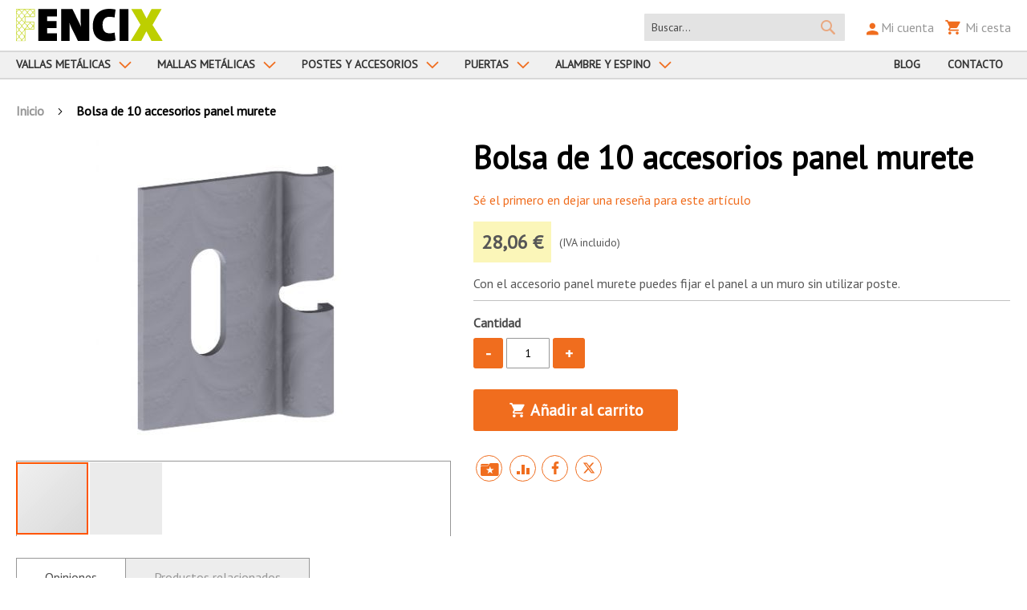

--- FILE ---
content_type: text/html; charset=UTF-8
request_url: https://www.fencix.com/bolsa-de-10-accesorios-panel-murete/
body_size: 17037
content:
<!doctype html>
<html lang="es">
    <head prefix="og: http://ogp.me/ns# fb: http://ogp.me/ns/fb# product: http://ogp.me/ns/product#">
        <script>
    var LOCALE = 'es\u002DES';
    var BASE_URL = 'https\u003A\u002F\u002Fwww.fencix.com\u002F';
    var require = {
        'baseUrl': 'https\u003A\u002F\u002Fwww.fencix.com\u002Fstatic\u002Fversion1708693078\u002Ffrontend\u002FMazedonia\u002Ffencix\u002Fes_ES'
    };</script>        <meta charset="utf-8"/>
<meta name="title" content="Fija el Panel Hércules a tu Muro sin Poste con el Accesorio Panel Murete "/>
<meta name="description" content="Optimiza la instalación de tu Panel Hércules con el accesorio Panel Murete. Fija fácilmente el panel a un muro sin necesidad de postes y consigue resultados profesionales en tu proyecto. "/>
<meta name="keywords" content="Panel Murete 

Fijar Panel Hércules 

Muro sin Poste 

Accesorios para Paneles 

Instalación de Paneles 

Soluciones de Fijación 

Paneles de Muro 

Estructuras sin Poste "/>
<meta name="robots" content="INDEX,FOLLOW"/>
<meta name="viewport" content="width=device-width, initial-scale=1, maximum-scale=1.0, user-scalable=no"/>
<meta name="format-detection" content="telephone=no"/>
<title>Fija el Panel Hércules a tu Muro sin Poste con el Accesorio Panel Murete  | Fencix</title>
<link  rel="stylesheet" type="text/css"  media="all" href="https://www.fencix.com/static/version1708693078/frontend/Mazedonia/fencix/es_ES/mage/calendar.css" />
<link  rel="stylesheet" type="text/css"  media="all" href="https://www.fencix.com/static/version1708693078/frontend/Mazedonia/fencix/es_ES/css/styles-m.css" />
<link  rel="stylesheet" type="text/css"  media="all" href="https://www.fencix.com/static/version1708693078/frontend/Mazedonia/fencix/es_ES/MageWorx_Downloads/attachment.css" />
<link  rel="stylesheet" type="text/css"  media="all" href="https://www.fencix.com/static/version1708693078/frontend/Mazedonia/fencix/es_ES/MageWorx_SearchSuiteAutocomplete/css/searchsuiteautocomplete.css" />
<link  rel="stylesheet" type="text/css"  media="all" href="https://www.fencix.com/static/version1708693078/frontend/Mazedonia/fencix/es_ES/WeltPixel_OwlCarouselSlider/css/owl.carousel.css" />
<link  rel="stylesheet" type="text/css"  media="all" href="https://www.fencix.com/static/version1708693078/frontend/Mazedonia/fencix/es_ES/Wyomind_PointOfSale/css/pointofsale.css" />
<link  rel="stylesheet" type="text/css"  media="all" href="https://www.fencix.com/static/version1708693078/frontend/Mazedonia/fencix/es_ES/Wyomind_PickupAtStore/css/preferred-store.css" />
<link  rel="stylesheet" type="text/css"  media="all" href="https://www.fencix.com/static/version1708693078/frontend/Mazedonia/fencix/es_ES/mage/gallery/gallery.css" />
<link  rel="stylesheet" type="text/css"  media="all" href="https://www.fencix.com/static/version1708693078/frontend/Mazedonia/fencix/es_ES/Nwdthemes_Revslider/public/assets/css/rs6.min.css" />
<link  rel="stylesheet" type="text/css"  media="screen and (min-width: 768px)" href="https://www.fencix.com/static/version1708693078/frontend/Mazedonia/fencix/es_ES/css/styles-l.css" />
<link  rel="stylesheet" type="text/css"  media="print" href="https://www.fencix.com/static/version1708693078/frontend/Mazedonia/fencix/es_ES/css/print.css" />
<link  rel="icon" type="image/x-icon" href="https://www.fencix.com/static/version1708693078/frontend/Mazedonia/fencix/es_ES/Magento_Theme/favicon.ico" />
<link  rel="shortcut icon" type="image/x-icon" href="https://www.fencix.com/static/version1708693078/frontend/Mazedonia/fencix/es_ES/Magento_Theme/favicon.ico" />
<script  type="text/javascript"  src="https://www.fencix.com/static/version1708693078/frontend/Mazedonia/fencix/es_ES/requirejs/require.js"></script>
<script  type="text/javascript"  src="https://www.fencix.com/static/version1708693078/frontend/Mazedonia/fencix/es_ES/mage/requirejs/mixins.js"></script>
<script  type="text/javascript"  src="https://www.fencix.com/static/version1708693078/frontend/Mazedonia/fencix/es_ES/requirejs-config.js"></script>
<script  type="text/javascript"  src="https://use.fontawesome.com/releases/v6.4.2/js/all.js"></script>
<link  rel="stylesheet" type="text/css" href="https://fonts.googleapis.com/css?family=PT+Sans" />
<link  rel="canonical" href="https://www.fencix.com/bolsa-de-10-accesorios-panel-murete/" />
<!-- Google tag (gtag.js) -->
<script async src="https://www.googletagmanager.com/gtag/js?id=G-XVT83EP6QM"></script>
<script>
  window.dataLayer = window.dataLayer || [];
  function gtag(){dataLayer.push(arguments);}
  gtag('js', new Date());

  gtag('config', 'G-XVT83EP6QM');
</script>

<!-- Start cookieyes banner --> <script id="cookieyes" type="text/javascript" src="https://cdn-cookieyes.com/client_data/d4ea3eb7a576f5b4f7942b08/script.js"></script> <!-- End cookieyes banner --> 

<style>
.svg-inline--fa.fa-stack-1x {
    height: 3em;
    width: 0.9em;
    top: -20px;
}

svg.svg-inline--fa.fa-circle.fa-stack-1x {
    left: -3px;
    top: -4px;
    width: 1.75em;
}

@media only screen and (max-width: 767px) {
    .svg-inline--fa.fa-stack-1x {
        height: 3em;
        width: 2.9em !important;
        left: -10px;
        top: -15px;
    }
}
</style>            <script>
        window.getWpCookie = function(name) {
            match = document.cookie.match(new RegExp(name + '=([^;]+)'));
            if (match) return decodeURIComponent(match[1].replace(/\+/g, ' ')) ;
        };

        window.dataLayer = window.dataLayer || [];
                var dlObjects = [{"google_tag_params":{"ecomm_pagetype":"product","ecomm_prodid":"367","ecomm_totalvalue":"23.19","ecomm_category":"Postes y accesorios\/Accesorios para vallas met\u00e1licas"},"ecommerce":{"detail":{"products":[{"name":"Bolsa de 10 accesorios panel murete","id":"367","price":"23.19","brand":"","category":"Postes y accesorios\/Accesorios para vallas met\u00e1licas"}]},"currencyCode":"EUR","impressions":[{"name":"Valla Eco","id":"447","price":"14.75","brand":"","category":"Vallas met\u00e1licas\/Valla met\u00e1lica panel Eco","list":"Upsell Products From Bolsa de 10 accesorios panel murete","position":1}]},"event":"impression","eventCategory":"Ecommerce","eventAction":"Impression","eventLabel":"product Valla Eco"}];
        for (var i in dlObjects) {
            window.dataLayer.push({ecommerce: null});
            window.dataLayer.push(dlObjects[i]);
        }
                var wpCookies = ['wp_customerId','wp_customerGroup'];
        wpCookies.map(function(cookieName) {
            var cookieValue = window.getWpCookie(cookieName);
            if (cookieValue) {
                var dlObject = {};
                dlObject[cookieName.replace('wp_', '')] = cookieValue;
                window.dataLayer.push(dlObject);
            }
        });
    </script>

    <!-- Google Tag Manager -->
<script>(function(w,d,s,l,i){w[l]=w[l]||[];w[l].push({'gtm.start':
new Date().getTime(),event:'gtm.js'});var f=d.getElementsByTagName(s)[0],
j=d.createElement(s),dl=l!='dataLayer'?'&l='+l:'';j.async=true;j.src=
'https://www.googletagmanager.com/gtm.js?id='+i+dl;f.parentNode.insertBefore(j,f);
})(window,document,'script','dataLayer','GTM-KZ7MNFM');</script>
<!-- End Google Tag Manager --><!-- BEGIN GOOGLE ANALYTICS CODE -->
<script type="text/x-magento-init">
{
    "*": {
        "Magento_GoogleAnalytics/js/google-analytics": {
            "isCookieRestrictionModeEnabled": 0,
            "currentWebsite": 1,
            "cookieName": "user_allowed_save_cookie",
            "ordersTrackingData": [],
            "pageTrackingData": {"optPageUrl":"","isAnonymizedIpActive":false,"accountId":"UA-116288429-1"}        }
    }
}
</script>
<!-- END GOOGLE ANALYTICS CODE -->

<meta property="og:type" content="product" />
<meta property="og:title"
      content="Bolsa&#x20;de&#x20;10&#x20;accesorios&#x20;panel&#x20;murete" />
<meta property="og:image"
      content="https://www.fencix.com/media/catalog/product/cache/1515c56f5b36430ba8f98ce1c1171a9e/7/4/744c2f6d48130383262471dca91e635c30cd9941_accesorio_panel_murete_pieza_.jpg" />
<meta property="og:description"
      content="Con&#x20;el&#x20;accesorio&#x20;panel&#x20;murete&#x20;puedes&#x20;fijar&#x20;el&#x20;panel&#x20;a&#x20;un&#x20;muro&#x20;sin&#x20;utilizar&#x20;poste." />
<meta property="og:url" content="https://www.fencix.com/bolsa-de-10-accesorios-panel-murete/" />
    <meta property="product:price:amount" content="28.059901"/>
    <meta property="product:price:currency"
      content="EUR"/>
<meta name="generator" content="Powered by Slider Revolution 6.5.3.3 - responsive, Mobile-Friendly Slider Plugin with comfortable drag and drop interface." />
<script type="text/javascript">define("setREVStartSize",function(){return function(t){window.RSIW=void 0===window.RSIW?window.innerWidth:window.RSIW,window.RSIH=void 0===window.RSIH?window.innerHeight:window.RSIH;try{var h=0===(h=document.getElementById(t.c).parentNode.offsetWidth)||isNaN(h)?window.RSIW:h;if(t.tabw=void 0===t.tabw?0:parseInt(t.tabw),t.thumbw=void 0===t.thumbw?0:parseInt(t.thumbw),t.tabh=void 0===t.tabh?0:parseInt(t.tabh),t.thumbh=void 0===t.thumbh?0:parseInt(t.thumbh),t.tabhide=void 0===t.tabhide?0:parseInt(t.tabhide),t.thumbhide=void 0===t.thumbhide?0:parseInt(t.thumbhide),t.mh=void 0===t.mh||""==t.mh||"auto"===t.mh?0:parseInt(t.mh,0),"fullscreen"===t.layout||"fullscreen"===t.l)w=Math.max(t.mh,window.RSIH);else{for(var e in t.gw=Array.isArray(t.gw)?t.gw:[t.gw],t.rl)void 0!==t.gw[e]&&0!==t.gw[e]||(t.gw[e]=t.gw[e-1]);for(var e in t.gh=void 0===t.el||""===t.el||Array.isArray(t.el)&&0==t.el.length?t.gh:t.el,t.gh=Array.isArray(t.gh)?t.gh:[t.gh],t.rl)void 0!==t.gh[e]&&0!==t.gh[e]||(t.gh[e]=t.gh[e-1]);var i,n=new Array(t.rl.length),r=0;for(e in t.tabw=t.tabhide>=h?0:t.tabw,t.thumbw=t.thumbhide>=h?0:t.thumbw,t.tabh=t.tabhide>=h?0:t.tabh,t.thumbh=t.thumbhide>=h?0:t.thumbh,t.rl)n[e]=t.rl[e]<window.RSIW?0:t.rl[e];for(e in i=n[0],n)i>n[e]&&0<n[e]&&(i=n[e],r=e);var h=h>t.gw[r]+t.tabw+t.thumbw?1:(h-(t.tabw+t.thumbw))/t.gw[r],w=t.gh[r]*h+(t.tabh+t.thumbh)}void 0===window.rs_init_css&&(window.rs_init_css=document.head.appendChild(document.createElement("style"))),document.getElementById(t.c).height=w+"px",window.rs_init_css.innerHTML+="#"+t.c+"_wrapper { height: "+w+"px }"}catch(t){console.log("Failure at Presize of Slider:"+t)}}});</script>
    </head>
    <body data-container="body"
          data-mage-init='{"loaderAjax": {}, "loader": { "icon": "https://www.fencix.com/static/version1708693078/frontend/Mazedonia/fencix/es_ES/images/loader-2.gif"}}'
        id="html-body" itemtype="http://schema.org/Product" itemscope="itemscope" class="catalog-product-view product-bolsa-de-10-accesorios-panel-murete page-layout-1column">
        <!-- Google Tag Manager (noscript) -->
<noscript><iframe src="https://www.googletagmanager.com/ns.html?id=GTM-KZ7MNFM"
height="0" width="0" style="display:none;visibility:hidden"></iframe></noscript>
<!-- End Google Tag Manager (noscript) -->
<script type="text/x-magento-init">
    {
        "*": {
            "Magento_PageBuilder/js/widget-initializer": {
                "config": {"[data-content-type=\"slider\"][data-appearance=\"default\"]":{"Magento_PageBuilder\/js\/content-type\/slider\/appearance\/default\/widget":false},"[data-content-type=\"map\"]":{"Magento_PageBuilder\/js\/content-type\/map\/appearance\/default\/widget":false},"[data-content-type=\"row\"]":{"Magento_PageBuilder\/js\/content-type\/row\/appearance\/default\/widget":false},"[data-content-type=\"tabs\"]":{"Magento_PageBuilder\/js\/content-type\/tabs\/appearance\/default\/widget":false},"[data-content-type=\"slide\"]":{"Magento_PageBuilder\/js\/content-type\/slide\/appearance\/default\/widget":{"buttonSelector":".pagebuilder-slide-button","showOverlay":"hover","dataRole":"slide"}},"[data-content-type=\"banner\"]":{"Magento_PageBuilder\/js\/content-type\/banner\/appearance\/default\/widget":{"buttonSelector":".pagebuilder-banner-button","showOverlay":"hover","dataRole":"banner"}},"[data-content-type=\"buttons\"]":{"Magento_PageBuilder\/js\/content-type\/buttons\/appearance\/inline\/widget":false},"[data-content-type=\"products\"][data-appearance=\"carousel\"]":{"Magento_PageBuilder\/js\/content-type\/products\/appearance\/carousel\/widget":false}},
                "breakpoints": {"desktop":{"label":"Desktop","stage":true,"default":true,"class":"desktop-switcher","icon":"Magento_PageBuilder::css\/images\/switcher\/switcher-desktop.svg","conditions":{"min-width":"1024px"},"options":{"products":{"default":{"slidesToShow":"5"}}}},"tablet":{"conditions":{"max-width":"1024px","min-width":"768px"},"options":{"products":{"default":{"slidesToShow":"4"},"continuous":{"slidesToShow":"3"}}}},"mobile":{"label":"Mobile","stage":true,"class":"mobile-switcher","icon":"Magento_PageBuilder::css\/images\/switcher\/switcher-mobile.svg","media":"only screen and (max-width: 768px)","conditions":{"max-width":"768px","min-width":"640px"},"options":{"products":{"default":{"slidesToShow":"3"}}}},"mobile-small":{"conditions":{"max-width":"640px"},"options":{"products":{"default":{"slidesToShow":"2"},"continuous":{"slidesToShow":"1"}}}}}            }
        }
    }
</script>

<div class="cookie-status-message" id="cookie-status">
    The store will not work correctly in the case when cookies are disabled.</div>
<script type="text&#x2F;javascript">document.querySelector("#cookie-status").style.display = "none";</script>
<script type="text/x-magento-init">
    {
        "*": {
            "cookieStatus": {}
        }
    }
</script>

<script type="text/x-magento-init">
    {
        "*": {
            "mage/cookies": {
                "expires": null,
                "path": "\u002F",
                "domain": ".www.fencix.com",
                "secure": true,
                "lifetime": "14400"
            }
        }
    }
</script>
    <noscript>
        <div class="message global noscript">
            <div class="content">
                <p>
                    <strong>Parece que JavaScript está inhabilitado en tu navegador.</strong>
                    <span>
                        Para obtener la mejor experiencia en nuestro sitio, asegúrate de activar Javascript en el navegador.                    </span>
                </p>
            </div>
        </div>
    </noscript>

<script>
    window.cookiesConfig = window.cookiesConfig || {};
    window.cookiesConfig.secure = true;
</script><script>    require.config({
        map: {
            '*': {
                wysiwygAdapter: 'mage/adminhtml/wysiwyg/tiny_mce/tinymce5Adapter'
            }
        }
    });</script><script>
    require.config({
        paths: {
            googleMaps: 'https\u003A\u002F\u002Fmaps.googleapis.com\u002Fmaps\u002Fapi\u002Fjs\u003Fv\u003D3\u0026key\u003D'
        },
        config: {
            'Magento_PageBuilder/js/utils/map': {
                style: ''
            },
            'Magento_PageBuilder/js/content-type/map/preview': {
                apiKey: '',
                apiKeyErrorMessage: 'You\u0020must\u0020provide\u0020a\u0020valid\u0020\u003Ca\u0020href\u003D\u0027https\u003A\u002F\u002Fwww.fencix.com\u002Fadminhtml\u002Fsystem_config\u002Fedit\u002Fsection\u002Fcms\u002F\u0023cms_pagebuilder\u0027\u0020target\u003D\u0027_blank\u0027\u003EGoogle\u0020Maps\u0020API\u0020key\u003C\u002Fa\u003E\u0020to\u0020use\u0020a\u0020map.'
            },
            'Magento_PageBuilder/js/form/element/map': {
                apiKey: '',
                apiKeyErrorMessage: 'You\u0020must\u0020provide\u0020a\u0020valid\u0020\u003Ca\u0020href\u003D\u0027https\u003A\u002F\u002Fwww.fencix.com\u002Fadminhtml\u002Fsystem_config\u002Fedit\u002Fsection\u002Fcms\u002F\u0023cms_pagebuilder\u0027\u0020target\u003D\u0027_blank\u0027\u003EGoogle\u0020Maps\u0020API\u0020key\u003C\u002Fa\u003E\u0020to\u0020use\u0020a\u0020map.'
            },
        }
    });
</script>

<script>
    require.config({
        shim: {
            'Magento_PageBuilder/js/utils/map': {
                deps: ['googleMaps']
            }
        }
    });
</script>
<div class="page-wrapper"><header class="page-header"><div class="panel wrapper"><div class="panel header"><span data-action="toggle-nav" class="action nav-toggle"><span>Toggle Nav</span></span>
<a
    class="logo"
    href="https://www.fencix.com/"
    title=""
    aria-label="store logo">
    <img src="https://www.fencix.com/static/version1708693078/frontend/Mazedonia/fencix/es_ES/images/logo.svg"
         title=""
         alt=""
            width="183"                />
</a>

<div data-block="minicart" class="minicart-wrapper">
    <a class="action showcart" href="https://www.fencix.com/checkout/cart/"
       data-bind="scope: 'minicart_content'">
        <span class="text">Mi cesta</span>
        <span class="counter qty empty"
              data-bind="css: { empty: !!getCartParam('summary_count') == false && !isLoading() },
               blockLoader: isLoading">
            <span class="counter-number">
                <!-- ko if: getCartParam('summary_count') -->
                <!-- ko text: getCartParam('summary_count').toLocaleString(window.LOCALE) --><!-- /ko -->
                <!-- /ko -->
            </span>
            <span class="counter-label">
            <!-- ko if: getCartParam('summary_count') -->
                <!-- ko text: getCartParam('summary_count').toLocaleString(window.LOCALE) --><!-- /ko -->
                <!-- ko i18n: 'items' --><!-- /ko -->
            <!-- /ko -->
            </span>
        </span>
    </a>
                    <script>            require(['jquery'], function ($) {
                $('a.action.showcart').on('click', function() {
                    $(document.body).trigger('processStart');
                });
            });</script>        <script>window.checkout = {"shoppingCartUrl":"https:\/\/www.fencix.com\/checkout\/cart\/","checkoutUrl":"https:\/\/www.fencix.com\/checkout\/","updateItemQtyUrl":"https:\/\/www.fencix.com\/checkout\/sidebar\/updateItemQty\/","removeItemUrl":"https:\/\/www.fencix.com\/checkout\/sidebar\/removeItem\/","imageTemplate":"Magento_Catalog\/product\/image_with_borders","baseUrl":"https:\/\/www.fencix.com\/","minicartMaxItemsVisible":5,"websiteId":"1","maxItemsToDisplay":10,"storeId":"2","storeGroupId":"2","agreementIds":["1"],"customerLoginUrl":"https:\/\/www.fencix.com\/customer\/account\/login\/referer\/aHR0cHM6Ly93d3cuZmVuY2l4LmNvbS9ib2xzYS1kZS0xMC1hY2Nlc29yaW9zLXBhbmVsLW11cmV0ZS8%2C\/","isRedirectRequired":false,"autocomplete":"off","captcha":{"user_login":{"isCaseSensitive":false,"imageHeight":50,"imageSrc":"","refreshUrl":"https:\/\/www.fencix.com\/captcha\/refresh\/","isRequired":false,"timestamp":1768934509}}}</script>    <script type="text/x-magento-init">
    {
        "[data-block='minicart']": {
            "Magento_Ui/js/core/app": {"components":{"minicart_content":{"children":{"subtotal.container":{"children":{"subtotal":{"children":{"subtotal.totals":{"config":{"display_cart_subtotal_incl_tax":0,"display_cart_subtotal_excl_tax":1,"template":"Magento_Tax\/checkout\/minicart\/subtotal\/totals"},"children":{"subtotal.totals.msrp":{"component":"Magento_Msrp\/js\/view\/checkout\/minicart\/subtotal\/totals","config":{"displayArea":"minicart-subtotal-hidden","template":"Magento_Msrp\/checkout\/minicart\/subtotal\/totals"}}},"component":"Magento_Tax\/js\/view\/checkout\/minicart\/subtotal\/totals"}},"component":"uiComponent","config":{"template":"Magento_Checkout\/minicart\/subtotal"}}},"component":"uiComponent","config":{"displayArea":"subtotalContainer"}},"item.renderer":{"component":"Magento_Checkout\/js\/view\/cart-item-renderer","config":{"displayArea":"defaultRenderer","template":"Magento_Checkout\/minicart\/item\/default"},"children":{"item.image":{"component":"Magento_Catalog\/js\/view\/image","config":{"template":"Magento_Catalog\/product\/image","displayArea":"itemImage"}},"checkout.cart.item.price.sidebar":{"component":"uiComponent","config":{"template":"Magento_Checkout\/minicart\/item\/price","displayArea":"priceSidebar"}}}},"extra_info":{"component":"uiComponent","config":{"displayArea":"extraInfo"}},"promotion":{"component":"uiComponent","config":{"displayArea":"promotion"}}},"config":{"itemRenderer":{"default":"defaultRenderer","simple":"defaultRenderer","virtual":"defaultRenderer"},"template":"Magento_Checkout\/minicart\/content"},"component":"Magento_Checkout\/js\/view\/minicart"}},"types":[]}        },
        "*": {
            "Magento_Ui/js/block-loader": "https\u003A\u002F\u002Fwww.fencix.com\u002Fstatic\u002Fversion1708693078\u002Ffrontend\u002FMazedonia\u002Ffencix\u002Fes_ES\u002Fimages\u002Floader\u002D1.gif"
        }
    }
    </script>
</div>
<a class="action skip contentarea"
   href="#contentarea">
    <span>
        Ir al contenido    </span>
</a>
<ul class="header links">    <li class="link authorization-link" data-label="">
    <a href="https://www.fencix.com/customer/account/login/referer/aHR0cHM6Ly93d3cuZmVuY2l4LmNvbS9ib2xzYS1kZS0xMC1hY2Nlc29yaW9zLXBhbmVsLW11cmV0ZS8%2C/"        >Mi cuenta</a>
</li>
</ul><div class="block block-search">
    <div class="block-search-wrapper">
        <div class="block block-title"><strong>Buscar</strong></div>
        <div class="block block-content">
            <form class="form minisearch" id="search_mini_form" action="https://www.fencix.com/catalogsearch/result/" method="get">
                <div class="field search">
                    <label class="label" for="search" data-role="minisearch-label">
                        <span>Buscar</span>
                    </label>
                    <div class="control">
                        <input id="search"
                               data-mage-init='{"quickSearch":{
                                    "formSelector":"#search_mini_form",
                                    "url":"https://www.fencix.com/search/ajax/suggest/",
                                    "destinationSelector":"#search_autocomplete"}
                               }'
                               type="text"
                               name="q"
                               value=""
                               placeholder="Buscar..."
                               class="input-text"
                               maxlength="128"
                               role="combobox"
                               aria-haspopup="false"
                               aria-autocomplete="both"
                               autocomplete="off"/>
                        <div id="search_autocomplete" class="search-autocomplete"></div>
                        <div class="nested">
    <a class="action advanced" href="https://www.fencix.com/catalogsearch/advanced/" data-action="advanced-search">
        Buscador avanzado    </a>
</div>

<div data-bind="scope: 'searchsuiteautocomplete_form'">
    <!-- ko template: getTemplate() --><!-- /ko -->
</div>

<script type="text/x-magento-init">
{
    "*": {
        "Magento_Ui/js/core/app": {
            "components": {
                "searchsuiteautocomplete_form": {
                    "component": "MageWorx_SearchSuiteAutocomplete/js/autocomplete"
                },
                "searchsuiteautocompleteBindEvents": {
                    "component": "MageWorx_SearchSuiteAutocomplete/js/bindEvents",
                    "config": {
                        "searchFormSelector": "#search_mini_form",
                        "searchButtonSelector": "button.search",
                        "inputSelector": "#search, #mobile_search, .minisearch input[type=\"text\"]",
                        "searchDelay": "500"
                    }
                },
                "searchsuiteautocompleteDataProvider": {
                    "component": "MageWorx_SearchSuiteAutocomplete/js/dataProvider",
                    "config": {
                        "url": "https://www.fencix.com/mageworx_searchsuiteautocomplete/ajax/index/"
                    }
                }
            }
        }
    }
}
</script>                    </div>
                </div>
                <div class="actions">
                    <button type="submit"
                            title="Buscar"
                            class="action search">
                        <span>Buscar</span>
                    </button>
                </div>
            </form>
        </div>
    </div>
</div>
</div></div><div class="header content"><ul class="compare wrapper"><li class="item link compare" data-bind="scope: 'compareProducts'" data-role="compare-products-link">
    <a class="action compare no-display" title="Comparador"
       data-bind="attr: {'href': compareProducts().listUrl}, css: {'no-display': !compareProducts().count}"
    >
        Comparador        <span class="counter qty" data-bind="text: compareProducts().countCaption"></span>
    </a>
</li>
<script type="text/x-magento-init">
{"[data-role=compare-products-link]": {"Magento_Ui/js/core/app": {"components":{"compareProducts":{"component":"Magento_Catalog\/js\/view\/compare-products"}}}}}
</script>
</ul></div></header>    <div class="sections nav-sections">
                <div class="section-items nav-sections-items"
             data-mage-init='{"tabs":{"openedState":"active"}}'>
                                            <div class="section-item-title nav-sections-item-title"
                     data-role="collapsible">
                    <a class="nav-sections-item-switch"
                       data-toggle="switch" href="#store.menu">
                        Menú                    </a>
                </div>
                <div class="section-item-content nav-sections-item-content"
                     id="store.menu"
                     data-role="content">
                    
<nav class="navigation" data-action="navigation">
    <ul data-mage-init='{"menu":{"responsive":true, "expanded":true, "position":{"my":"left top","at":"left bottom"}}}'>
        <li  class="level0 nav-1 category-item first level-top parent"><a href="https://www.fencix.com/vallas-metalicas/"  class="level-top" ><span>Vallas metálicas</span></a><ul class="level0 submenu"><li  class="level1 nav-1-1 category-item first last"><a href="https://www.fencix.com/vallas-metalicas/valla-metalica-panel-eco/" ><span>Valla metálica panel Eco</span></a></li></ul></li><li  class="level0 nav-2 category-item level-top parent"><a href="https://www.fencix.com/mallas-metalicas/"  class="level-top" ><span>Mallas metálicas</span></a><ul class="level0 submenu"><li  class="level1 nav-2-1 category-item first"><a href="https://www.fencix.com/mallas-metalicas/malla-ganadera/" ><span>Malla ganadera</span></a></li><li  class="level1 nav-2-2 category-item"><a href="https://www.fencix.com/mallas-metalicas/malla-triple-torsion/" ><span>Malla Triple torsión</span></a></li><li  class="level1 nav-2-3 category-item"><a href="https://www.fencix.com/mallas-metalicas/malla-electrosoldada-cuadrada/" ><span>Malla electrosoldada cuadrada</span></a></li><li  class="level1 nav-2-4 category-item"><a href="https://www.fencix.com/mallas-metalicas/malla-metalica-trenzada-floritorr/" ><span>Malla metálica trenzada Floritor®</span></a></li><li  class="level1 nav-2-5 category-item"><a href="https://www.fencix.com/mallas-metalicas/malla-simple-torsion/" ><span>Malla Simple torsión</span></a></li><li  class="level1 nav-2-6 category-item last"><a href="https://www.fencix.com/mallas-metalicas/malla-electrosoldada-jarditorr/" ><span>Malla electrosoldada Jarditor®</span></a></li></ul></li><li  class="level0 nav-3 category-item level-top parent"><a href="https://www.fencix.com/postes-accesorios/"  class="level-top" ><span>Postes y accesorios</span></a><ul class="level0 submenu"><li  class="level1 nav-3-1 category-item first"><a href="https://www.fencix.com/postes-accesorios/postes-para-vallas-metalicas/" ><span>Postes para vallas metálicas</span></a></li><li  class="level1 nav-3-2 category-item"><a href="https://www.fencix.com/postes-accesorios/postes-para-mallas-metalicas/" ><span>Postes para mallas metálicas</span></a></li><li  class="level1 nav-3-3 category-item"><a href="https://www.fencix.com/postes-accesorios/accesorios-para-vallas-metalicas/" ><span>Accesorios para vallas metálicas</span></a></li><li  class="level1 nav-3-4 category-item"><a href="https://www.fencix.com/postes-accesorios/accesorios-para-mallas-metalicas/" ><span>Accesorios para mallas metálicas</span></a></li><li  class="level1 nav-3-5 category-item last"><a href="https://www.fencix.com/postes-accesorios/tendederos/" ><span>Tendederos</span></a></li></ul></li><li  class="level0 nav-4 category-item level-top parent"><a href="https://www.fencix.com/puertas/"  class="level-top" ><span>Puertas</span></a><ul class="level0 submenu"><li  class="level1 nav-4-1 category-item first"><a href="https://www.fencix.com/puertas/puerta-metalica-eco/" ><span>Puerta metálica ECO</span></a></li><li  class="level1 nav-4-2 category-item last"><a href="https://www.fencix.com/puertas/puerta-metalica-residencial/" ><span>Puerta metálica Residencial</span></a></li></ul></li><li  class="level0 nav-5 category-item last level-top parent"><a href="https://www.fencix.com/alambre-y-espino/"  class="level-top" ><span>Alambre y espino</span></a><ul class="level0 submenu"><li  class="level1 nav-5-1 category-item first"><a href="https://www.fencix.com/alambre-y-espino/rollo-de-alambre/" ><span>Rollo de alambre</span></a></li><li  class="level1 nav-5-2 category-item last"><a href="https://www.fencix.com/alambre-y-espino/alambre-de-espino/" ><span>Alambre de espino</span></a></li></ul></li>        <li  class="level0 level-top menu-right">
    <a href="https://www.fencix.com/contacto/"  class="level-top" ><span>Contacto</span></a>
</li>
<li  class="level0 level-top menu-right">
    <a href="https://www.fencix.com/blog/"  class="level-top" ><span>Blog</span></a>
</li>    </ul>
</nav>
                </div>
                                            <div class="section-item-title nav-sections-item-title"
                     data-role="collapsible">
                    <a class="nav-sections-item-switch"
                       data-toggle="switch" href="#store.links">
                        Cuenta                    </a>
                </div>
                <div class="section-item-content nav-sections-item-content"
                     id="store.links"
                     data-role="content">
                    <!-- Account links -->                </div>
                                    </div>
    </div>
<div class="breadcrumbs"></div>
<script type="text/x-magento-init">
    {
        ".breadcrumbs": {
            "breadcrumbs": {"categoryUrlSuffix":"\/","useCategoryPathInUrl":0,"product":"Bolsa de 10 accesorios panel murete"}        }
    }
</script>
<main id="maincontent" class="page-main"><a id="contentarea" tabindex="-1"></a>
<div class="page messages"><div data-placeholder="messages"></div>
<div data-bind="scope: 'messages'">
    <!-- ko if: cookieMessages && cookieMessages.length > 0 -->
    <div aria-atomic="true" role="alert" data-bind="foreach: { data: cookieMessages, as: 'message' }" class="messages">
        <div data-bind="attr: {
            class: 'message-' + message.type + ' ' + message.type + ' message',
            'data-ui-id': 'message-' + message.type
        }">
            <div data-bind="html: $parent.prepareMessageForHtml(message.text)"></div>
        </div>
    </div>
    <!-- /ko -->

    <!-- ko if: messages().messages && messages().messages.length > 0 -->
    <div aria-atomic="true" role="alert" class="messages" data-bind="foreach: {
        data: messages().messages, as: 'message'
    }">
        <div data-bind="attr: {
            class: 'message-' + message.type + ' ' + message.type + ' message',
            'data-ui-id': 'message-' + message.type
        }">
            <div data-bind="html: $parent.prepareMessageForHtml(message.text)"></div>
        </div>
    </div>
    <!-- /ko -->
</div>
<script type="text/x-magento-init">
    {
        "*": {
            "Magento_Ui/js/core/app": {
                "components": {
                        "messages": {
                            "component": "Magento_Theme/js/view/messages"
                        }
                    }
                }
            }
    }
</script>
</div><div class="columns"><div class="column main"><div class="product-info-main"><div class="page-title-wrapper&#x20;product">
    <h1 class="page-title"
                >
        <span class="base" data-ui-id="page-title-wrapper" itemprop="name">Bolsa de 10 accesorios panel murete</span>    </h1>
        <div class="product-reviews-summary short empty">
        <div class="reviews-actions">
            <a class="action add" href="https://www.fencix.com/bolsa-de-10-accesorios-panel-murete/#review-form">
                Sé el primero en dejar una reseña para este artículo            </a>
        </div>
    </div>
</div>
<div class="product-info-price"><div class="price-box price-final_price" data-role="priceBox" data-product-id="367" data-price-box="product-id-367">
    

<span class="price-container price-final_price tax"
         itemprop="offers" itemscope itemtype="http://schema.org/Offer">
        <span  id="product-price-367"                data-price-amount="28.059901"
        data-price-type="finalPrice"
        class="price-wrapper ">
        <span class="price">28,06 €</span>    </span>
                <meta itemprop="price" content="28.059901" />
        <meta itemprop="priceCurrency" content="EUR" />
        <span class="small">(IVA incluido)</span>
</span>

</div>
<div class="product attribute overview">
        <div class="value" itemprop="description">Con el accesorio panel murete puedes fijar el panel a un muro sin utilizar poste.</div>
</div>
</div>

<div class="product-add-form">
    <form data-product-sku="17071094"
          action="https://www.fencix.com/checkout/cart/add/uenc/aHR0cHM6Ly93d3cuZmVuY2l4LmNvbS9ib2xzYS1kZS0xMC1hY2Nlc29yaW9zLXBhbmVsLW11cmV0ZS8%2C/product/367/" method="post"
          id="product_addtocart_form">
        <input type="hidden" name="product" value="367" />
        <input type="hidden" name="selected_configurable_option" value="" />
        <input type="hidden" name="related_product" id="related-products-field" value="" />
        <input type="hidden" name="item"  value="367" />
        <input name="form_key" type="hidden" value="5ydIUJB2H0w7bmpU" />                            <div class="box-tocart">
    <div class="fieldset">
                <div class="field qty">
            <label class="label" for="qty"><span>Cantidad</span></label>

            <script type="text/x-magento-init">
                {
                    "*": {
                        "Magento_Ui/js/core/app": {
                            "components": {
                                "qty-increment": {
                                    "component": "Magento_Catalog/js/qty-increment",
                                    "defaultQty": 1                                }
                            }
                        }
                    }
                }
            </script>

            <div class="control" data-bind="scope: 'qty-increment'">
                <button class="minus-qty action primary" data-bind="click: decreaseQty">-</button>
                <input data-bind="value: qty()"
                type="number"
                name="qty"
                id="qty"
                maxlength="12"
                title="Cantidad"
                class="input-text qty"
                data-validate="{&quot;required-number&quot;:true,&quot;validate-item-quantity&quot;:{&quot;minAllowed&quot;:1,&quot;maxAllowed&quot;:10000}}"
                />
                <button class="plus-qty action primary" data-bind="click: increaseQty">+</button>
            </div>
        </div>
                <div class="actions">
            <button type="submit"
                    title="Añadir al carrito"
                    class="action primary tocart"
                    id="product-addtocart-button">
                <span>Añadir al carrito</span>
            </button>
            
<div id="instant-purchase" data-bind="scope:'instant-purchase'">
    <!-- ko template: getTemplate() --><!-- /ko -->
</div>
<script type="text/x-magento-init">
    {
        "#instant-purchase": {
            "Magento_Ui/js/core/app": {"components":{"instant-purchase":{"component":"Magento_InstantPurchase\/js\/view\/instant-purchase","config":{"template":"Magento_InstantPurchase\/instant-purchase","buttonText":"Instant Purchase","purchaseUrl":"https:\/\/www.fencix.com\/instantpurchase\/button\/placeOrder\/"}}}}        }
    }
</script>
        </div>
    </div>
</div>
<script type="text/x-magento-init">
    {
        "#product_addtocart_form": {
            "Magento_Catalog/js/validate-product": {}
        }
    }
</script>
        
                    </form>
</div>

<script type="text/x-magento-init">
    {
        "[data-role=priceBox][data-price-box=product-id-367]": {
            "priceBox": {
                "priceConfig":  {"productId":"367","priceFormat":{"pattern":"%s\u00a0\u20ac","precision":2,"requiredPrecision":2,"decimalSymbol":",","groupSymbol":".","groupLength":3,"integerRequired":false},"tierPrices":[]}            }
        }
    }
</script>
<div class="product-social-links"><div class="product-addto-links" data-role="add-to-links">
        <span class="icon-tooltip">
        <a href="#"
           class="action towishlist"
           data-post='{"action":"https:\/\/www.fencix.com\/wishlist\/index\/add\/","data":{"product":367,"uenc":"aHR0cHM6Ly93d3cuZmVuY2l4LmNvbS9ib2xzYS1kZS0xMC1hY2Nlc29yaW9zLXBhbmVsLW11cmV0ZS8,"}}'
           data-action="add-to-wishlist"></a>
           <span class="tooltip-content">Añadir a la Lista de Deseos</span>
    </span>
<script type="text/x-magento-init">
    {
        "body": {
            "addToWishlist": {"productType":"simple"}        }
    }
</script>
<span class="icon-tooltip">
    <a href="#" data-post='{"action":"https:\/\/www.fencix.com\/catalog\/product_compare\/add\/","data":{"product":"367","uenc":"aHR0cHM6Ly93d3cuZmVuY2l4LmNvbS9ib2xzYS1kZS0xMC1hY2Nlc29yaW9zLXBhbmVsLW11cmV0ZS8,"}}'
        data-role="add-to-links"
        class="action tocompare"></a>
        <span class="tooltip-content">Añadir para comparar</span>
</span>
</div>
<div class="social-share">
    <span class="icon-tooltip">
        <a href="https://www.facebook.com/sharer/sharer.php?u=https%3A%2F%2Fwww.fencix.com%2Fbolsa-de-10-accesorios-panel-murete%2F&t=Bolsa+de+10+accesorios+panel+murete" target="_blank" class="action" onclick='javascript:window.open(this.href,"","width=640,height=480,left=0,top=0,location=no,status=yes,scrollbars=yes,resizable=yes");return false'><i class="fab fa-facebook-f" aria-hidden="true"></i></a>
        <span class="tooltip-content">Compartir en Facebook</span>
    </span>
    <span class="icon-tooltip">
        <a href="http://twitter.com/home/?status=Bolsa+de+10+accesorios+panel+murete+https%3A%2F%2Fwww.fencix.com%2Fbolsa-de-10-accesorios-panel-murete%2F" onclick='javascript:window.open(this.href,"","width=640,height=480,left=0,top=0,location=no,status=yes,scrollbars=yes,resizable=yes");return false' target="_blank" class="action"><i class="fa-brands fa-x-twitter" aria-hidden="true"></i></a>
        <span class="tooltip-content">Compartir en X</span>
    </span>
</div>
</div></div><div class="product media"><a id="gallery-prev-area" tabindex="-1"></a>
<div class="action-skip-wrapper"><a class="action skip gallery-next-area"
   href="#gallery-next-area">
    <span>
        Saltar al final de la galería de imágenes    </span>
</a>
</div>

<div class="gallery-placeholder _block-content-loading" data-gallery-role="gallery-placeholder">
    <img
        alt="main product photo"
        class="gallery-placeholder__image"
        src="https://www.fencix.com/media/catalog/product/cache/b7e89b0d24c5b8369d0834149150caf1/7/4/744c2f6d48130383262471dca91e635c30cd9941_accesorio_panel_murete_pieza_.jpg"
    />
</div>

<script type="text/x-magento-init">
    {
        "[data-gallery-role=gallery-placeholder]": {
            "mage/gallery/gallery": {
                "mixins":["magnifier/magnify"],
                "magnifierOpts": {"fullscreenzoom":"20","top":"","left":"","width":"","height":"","eventType":"hover","enabled":false,"mode":"outside"},
                "data": [{"thumb":"https:\/\/www.fencix.com\/media\/catalog\/product\/cache\/8984e6176a96a972149118aa492af5de\/7\/4\/744c2f6d48130383262471dca91e635c30cd9941_accesorio_panel_murete_pieza_.jpg","img":"https:\/\/www.fencix.com\/media\/catalog\/product\/cache\/b7e89b0d24c5b8369d0834149150caf1\/7\/4\/744c2f6d48130383262471dca91e635c30cd9941_accesorio_panel_murete_pieza_.jpg","full":"https:\/\/www.fencix.com\/media\/catalog\/product\/cache\/2ad7b84fb4de422e0dda02936bb1c936\/7\/4\/744c2f6d48130383262471dca91e635c30cd9941_accesorio_panel_murete_pieza_.jpg","caption":"Accesorio para fijar a la pared una valla, sin necesidad del poste","position":"0","isMain":true,"type":"image","videoUrl":null},{"thumb":"https:\/\/www.fencix.com\/media\/catalog\/product\/cache\/8984e6176a96a972149118aa492af5de\/5\/9\/59f4e7983fc39c380f0f3d21ff3b39431ad49f1b_accesorio_panel_murete_nuevo.jpg","img":"https:\/\/www.fencix.com\/media\/catalog\/product\/cache\/b7e89b0d24c5b8369d0834149150caf1\/5\/9\/59f4e7983fc39c380f0f3d21ff3b39431ad49f1b_accesorio_panel_murete_nuevo.jpg","full":"https:\/\/www.fencix.com\/media\/catalog\/product\/cache\/2ad7b84fb4de422e0dda02936bb1c936\/5\/9\/59f4e7983fc39c380f0f3d21ff3b39431ad49f1b_accesorio_panel_murete_nuevo.jpg","caption":"As\u00ed queda fijada una valla a una pared con el accesorio panel murete","position":"1","isMain":false,"type":"image","videoUrl":null}],
                "options": {"nav":"thumbs","loop":true,"keyboard":true,"arrows":true,"allowfullscreen":true,"showCaption":false,"width":500,"thumbwidth":90,"thumbheight":90,"height":400,"transitionduration":500,"transition":"slide","navarrows":false,"navtype":"slides","navdir":"horizontal"},
                "fullscreen": {"nav":"thumbs","loop":true,"navdir":"horizontal","navarrows":false,"navtype":"slides","arrows":true,"showCaption":false,"transitionduration":500,"transition":"slide"},
                 "breakpoints": {"mobile":{"conditions":{"max-width":"767px"},"options":{"options":{"nav":"dots"}}}}            }
        }
    }
</script>
<script type="text/x-magento-init">
    {
        "[data-gallery-role=gallery-placeholder]": {
            "Magento_ProductVideo/js/fotorama-add-video-events": {
                "videoData": [{"mediaType":"image","videoUrl":null,"isBase":true},{"mediaType":"image","videoUrl":null,"isBase":false}],
                "videoSettings": [{"playIfBase":"0","showRelated":"0","videoAutoRestart":"0"}],
                "optionsVideoData": []            }
        }
    }
</script>
<div class="action-skip-wrapper"><a class="action skip gallery-prev-area"
   href="#gallery-prev-area">
    <span>
        Saltar al comienzo de la galería de imágenes    </span>
</a>
</div><a id="gallery-next-area" tabindex="-1"></a>
</div>    <div class="product info detailed">
                <div class="product data items" data-mage-init='{"tabs":{"openedState":"active"}}'>
                                                                            <div class="data item title"
                     data-role="collapsible" id="tab-label-reviews">
                    <a class="data switch"
                       tabindex="-1"
                       data-toggle="trigger"
                       href="#reviews"
                       id="tab-label-reviews-title">
                        Opiniones                    </a>
                </div>
                <div class="data item content"
                     aria-labelledby="tab-label-reviews-title"
                     id="reviews" data-role="content">
                    <div id="product-review-container" data-role="product-review"></div>
<div class="block review-add">
    <div class="block-title"><strong>Escribe tu propia reseña</strong></div>
<div class="block-content">
    <div class="message info notlogged" id="review-form">
        <div>
            Solo usuarios registrados pueden escribir comentarios. Por favor, <a href="https://www.fencix.com/customer/account/login/referer/aHR0cHM6Ly93d3cuZmVuY2l4LmNvbS9jYXRhbG9nL3Byb2R1Y3Qvdmlldy9pZC8zNjcvI3Jldmlldy1mb3Jt/"> iniciar sesión</a> o <a href="https://www.fencix.com/customer/account/create/"> crear una cuenta</a>        </div>
    </div>
</div>
</div>

<script type="text/x-magento-init">
    {
        "*": {
            "Magento_Review/js/process-reviews": {
                "productReviewUrl": "https\u003A\u002F\u002Fwww.fencix.com\u002Freview\u002Fproduct\u002FlistAjax\u002Fid\u002F367\u002F",
                "reviewsTabSelector": "#tab-label-reviews"
            }
        }
    }
</script>
                </div>
                                            <div class="data item title"
                     data-role="collapsible" id="tab-label-catalog.product.related.tab">
                    <a class="data switch"
                       tabindex="-1"
                       data-toggle="trigger"
                       href="#catalog.product.related.tab"
                       id="tab-label-catalog.product.related.tab-title">
                        Productos relacionados                    </a>
                </div>
                <div class="data item content"
                     aria-labelledby="tab-label-catalog.product.related.tab-title"
                     id="catalog.product.related.tab" data-role="content">
                    


<div class="block-margin block  roww" data-mage-init='{"relatedProducts":{"relatedCheckbox":".related.checkbox"}}' data-limit="0" data-shuffle="0">
                        <h3 class="block-title title">
                <span id="block-related-heading" role="heading" aria-level="2">Productos relacionados</span>
            </h3>
            <div class="block-content content" aria-labelledby="block-related-heading">
                                <div class="products wrapper grid products-grid products-related">
                    <ol class="products list items product-items owl-carousel-products-related">
                                                                                                                                
                                                            <li class="item product product-item" style="">                            
                            <div class="product-item-info ">
                                <!-- related_products_list-->                                <a href="https://www.fencix.com/valla-eco/" class="product photo product-item-photo">
                                    
<span class="product-image-container product-image-container-447"
      style="width:280px;">
    <span class="product-image-wrapper"
          style="padding-bottom: 100%;">
       <img class=" product-image-photo owl-lazy"
                            weltpixel_owlcarousel="1"
                                     width="280"
             height="280"
             alt="Panel Eco en verde para vallados"
                            data-src="https://www.fencix.com/media/catalog/product/cache/fce0388134ab6eb372b012204142f078/e/4/e4d85bd019ef271d7a8ecb87ce59c6aebef46369_Valla_metalica_ECO.jpg"
                data-src-retina="https://www.fencix.com/media/catalog/product/cache/fce0388134ab6eb372b012204142f078/e/4/e4d85bd019ef271d7a8ecb87ce59c6aebef46369_Valla_metalica_ECO.jpg"
                        loading="lazy"
        /></span>
</span>
                                </a>
                                <div class="product details product-item-details">
                                    <strong class="product name product-item-name">
                                        <a class="product-item-link" title="Valla Eco" href="https://www.fencix.com/valla-eco/">
                                            Valla Eco                                        </a>
                                    </strong>

                                    
                                <div class="price-box price-final_price" data-role="priceBox" data-product-id="447" data-price-box="product-id-447"><span class="normal-price">
    

<span class="price-container price-final_price tax"
        >
            <span class="price-label">A partir de</span>
        <span  id="product-price-447"                data-price-amount="17.847501"
        data-price-type="finalPrice"
        class="price-wrapper ">
        <span class="price">17,85 €</span>    </span>
            <span class="small">(IVA incluido)</span>
</span>
</span>

    <span class="old-price sly-old-price no-display">
        

<span class="price-container price-final_price tax"
        >
            <span class="price-label">Precio normal</span>
        <span  id="old-price-447"                data-price-amount="23.183601"
        data-price-type="oldPrice"
        class="price-wrapper ">
        <span class="price">23,18 €</span>    </span>
            <span class="small">(IVA incluido)</span>
</span>
    </span>

</div>
                                
                                
                                                                </div>
                            </div>
                            </li>                                            </ol>
                    					<div id="pre-div">
						<div class="cssload-loader">
							<div class="cssload-inner cssload-one"></div>
							<div class="cssload-inner cssload-two"></div>
							<div class="cssload-inner cssload-three"></div>
						</div>
					</div>
					                </div>
            </div>
        </div>
        
        <script>
        require(['jquery', 'owl_carousel', 'owl_config' ],
            function ($) {
                $(document).ready(function() {
                    var products_type = 'related',
                        slider_config = {"nav":"1","dots":"1","center":"0","items":"5","stagePadding":"0","status":"1","title":"Productos relacionados","show_price":"","show_addto":"","show_wishlist":"","show_compare":"","random_sort":"","loop":"1","margin":"0","merge":"","URLhashListener":"","lazyLoad":"1","autoplay":"1","autoplayTimeout":"3000","autoplayHoverPause":"1","nav_brk1":"1","dots_brk1":"0","items_brk1":"1","center_brk1":"0","stagePadding_brk1":"0","nav_brk2":"1","dots_brk2":"0","items_brk2":"2","center_brk2":"0","stagePadding_brk2":"0","nav_brk3":"0","dots_brk3":"0","items_brk3":"4","center_brk3":"0","stagePadding_brk3":"0","nav_brk4":"1","dots_brk4":"0","items_brk4":"4","center_brk4":"0","stagePadding_brk4":"0"},

                        carouselElement = $('.owl-carousel-products-' + products_type),

                        windowWidth = $(window).width(),
                        carouselWidth = carouselElement.width(),
                        carouselContainer = carouselWidth + 120,

                        items = ((slider_config.items >= 0 && slider_config.items != null) ? slider_config.items : 2),

                        stagePadding = slider_config.stagePadding != '' ? parseInt(slider_config.stagePadding) : 0,

                        sPBrk_1 = slider_config.stagePadding_brk1 != '' ? parseInt(slider_config.stagePadding_brk1) : 0,
                        sPBrk_2 = slider_config.stagePadding_brk2 != '' ? parseInt(slider_config.stagePadding_brk2) : 0,
                        sPBrk_3 = slider_config.stagePadding_brk3 != '' ? parseInt(slider_config.stagePadding_brk3) : 0,
                        sPBrk_4 = slider_config.stagePadding_brk4 != '' ? parseInt(slider_config.stagePadding_brk4) : 0;

                         /** Lazyload bug when fewer items exist in the carousel then the ones displayed */
                        carouselElement.on('initialized.owl.carousel', function(event){
                            var scopeSize = event.page.size;
                            for (var i = 0; i < scopeSize; i++){
                                var imgsrc = $(event.target).find('.owl-item').eq(i).find('img').attr('data-src');
                                $(event.target).find('.owl-item').eq(i).find('img').attr('src', imgsrc);
                                $(event.target).find('.owl-item').eq(i).find('img').attr('style', 'opacity: 1;');
                            }
                        });

                    carouselElement.owlCarousel({
                        nav                 :parseInt(slider_config.nav) == 1 ? true : false,
                        dots                :parseInt(slider_config.dots) == 1 ? true : false,
                        center              :parseInt(slider_config.center) == 1 ? true : false,
                        items               :items,
                        loop                :parseInt(slider_config.loop) == 1 ? true : false,
                        margin              :parseInt(slider_config.margin) != '' ? parseInt(slider_config.margin) : 0,
                        stagePadding        :parseInt(slider_config.center) == 1 ? 0 : stagePadding,
                        lazyLoad            :parseInt(slider_config.lazyLoad) == 1 ? true : false,
                        autoplay            :parseInt(slider_config.autoplay) == 1 ? true : false,
                        autoplayTimeout     :(slider_config.autoplayTimeout > 0 && slider_config.autoplayTimeout != null) ? parseInt(slider_config.autoplayTimeout) : 3000,
                        autoplayHoverPause  :parseInt(slider_config.autoplayHoverPause) == 1 ? true : false,
                        autoHeight          :false,


                        responsive:{
                            0:{
                                nav             :parseInt(slider_config.nav_brk1) == 1 ? true : false,
                                dots            :parseInt(slider_config.dots_brk1) == 1 ? true : false,
                                items           :(slider_config.items_brk1  >= 0 && slider_config.items_brk1 != null) ? parseInt(slider_config.items_brk1) : items,
                                center          :parseInt(slider_config.center_brk1) == 1 ? true : false,
                                stagePadding    :parseInt(slider_config.center) == 1 ? 0 : sPBrk_1,
                            },
                            768:{
                                nav             :parseInt(slider_config.nav_brk2) == 1 ? true : false,
                                dots            :parseInt(slider_config.dots_brk2) == 1 ? true : false,
                                items           :(slider_config.items_brk2  >= 0 && slider_config.items_brk2 != null) ? parseInt(slider_config.items_brk2) : items,
                                center          :parseInt(slider_config.center_brk2) == 1 ? true : false,
                                stagePadding    :parseInt(slider_config.center) == 1 ? 0 : sPBrk_2,
                            },
                            1024:{
                                nav             :parseInt(slider_config.nav_brk3) == 1 ? true : false,
                                dots            :parseInt(slider_config.dots_brk3) == 1 ? true : false,
                                items           :(slider_config.items_brk3  >= 0 && slider_config.items_brk3 != null) ? parseInt(slider_config.items_brk3) : items,
                                center          :parseInt(slider_config.center_brk3) == 1 ? true : false,
                                stagePadding    :parseInt(slider_config.center) == 1 ? 0 : sPBrk_3,
                            },
                            1280:{
                                nav             :parseInt(slider_config.nav_brk4) == 1 ? true : false,
                                dots            :parseInt(slider_config.dots_brk4) == 1 ? true : false,
                                items           :(slider_config.items_brk4  >= 0 && slider_config.items_brk4 != null) ? parseInt(slider_config.items_brk4) : items,
                                center          :parseInt(slider_config.center_brk4) == 1 ? true : false,
                                stagePadding    :parseInt(slider_config.center) == 1 ? 0 : sPBrk_4,
                            }
                        }
                    });

                });
            });
    </script>
                    </div>
                                                    </div>
    </div>
<input name="form_key" type="hidden" value="5ydIUJB2H0w7bmpU" /><div id="authenticationPopup" data-bind="scope:'authenticationPopup', style: {display: 'none'}">
        <script>window.authenticationPopup = {"autocomplete":"off","customerRegisterUrl":"https:\/\/www.fencix.com\/customer\/account\/create\/","customerForgotPasswordUrl":"https:\/\/www.fencix.com\/customer\/account\/forgotpassword\/","baseUrl":"https:\/\/www.fencix.com\/","customerLoginUrl":"https:\/\/www.fencix.com\/customer\/ajax\/login\/"}</script>    <!-- ko template: getTemplate() --><!-- /ko -->
        <script type="text/x-magento-init">
        {
            "#authenticationPopup": {
                "Magento_Ui/js/core/app": {"components":{"authenticationPopup":{"component":"Magento_Customer\/js\/view\/authentication-popup","children":{"messages":{"component":"Magento_Ui\/js\/view\/messages","displayArea":"messages"},"captcha":{"component":"Magento_Captcha\/js\/view\/checkout\/loginCaptcha","displayArea":"additional-login-form-fields","formId":"user_login","configSource":"checkout"}}}}}            },
            "*": {
                "Magento_Ui/js/block-loader": "https\u003A\u002F\u002Fwww.fencix.com\u002Fstatic\u002Fversion1708693078\u002Ffrontend\u002FMazedonia\u002Ffencix\u002Fes_ES\u002Fimages\u002Floader\u002D1.gif"
                            }
        }
    </script>
</div>
<script type="text/x-magento-init">
    {
        "*": {
            "Magento_Customer/js/section-config": {
                "sections": {"stores\/store\/switch":["*"],"stores\/store\/switchrequest":["*"],"directory\/currency\/switch":["*"],"*":["messages"],"customer\/account\/logout":["*","recently_viewed_product","recently_compared_product","persistent"],"customer\/account\/loginpost":["*"],"customer\/account\/createpost":["*"],"customer\/account\/editpost":["*"],"customer\/ajax\/login":["checkout-data","cart","captcha"],"catalog\/product_compare\/add":["compare-products","gtm"],"catalog\/product_compare\/remove":["compare-products"],"catalog\/product_compare\/clear":["compare-products"],"sales\/guest\/reorder":["cart"],"sales\/order\/reorder":["cart"],"checkout\/cart\/add":["cart","directory-data","gtm"],"checkout\/cart\/delete":["cart","gtm"],"checkout\/cart\/updatepost":["cart"],"checkout\/cart\/updateitemoptions":["cart"],"checkout\/cart\/couponpost":["cart"],"checkout\/cart\/estimatepost":["cart"],"checkout\/cart\/estimateupdatepost":["cart"],"checkout\/onepage\/saveorder":["cart","checkout-data","last-ordered-items"],"checkout\/sidebar\/removeitem":["cart","gtm"],"checkout\/sidebar\/updateitemqty":["cart"],"rest\/*\/v1\/carts\/*\/payment-information":["cart","last-ordered-items","captcha","instant-purchase","gtm"],"rest\/*\/v1\/guest-carts\/*\/payment-information":["cart","captcha","gtm"],"rest\/*\/v1\/guest-carts\/*\/selected-payment-method":["cart","checkout-data"],"rest\/*\/v1\/carts\/*\/selected-payment-method":["cart","checkout-data","instant-purchase"],"customer\/address\/*":["instant-purchase"],"customer\/account\/*":["instant-purchase"],"vault\/cards\/deleteaction":["instant-purchase"],"paypal\/express\/placeorder":["cart","checkout-data"],"paypal\/payflowexpress\/placeorder":["cart","checkout-data"],"paypal\/express\/onauthorization":["cart","checkout-data"],"persistent\/index\/unsetcookie":["persistent"],"review\/product\/post":["review"],"wishlist\/index\/add":["wishlist","gtm"],"wishlist\/index\/remove":["wishlist"],"wishlist\/index\/updateitemoptions":["wishlist"],"wishlist\/index\/update":["wishlist"],"wishlist\/index\/cart":["wishlist","cart","gtm"],"wishlist\/index\/fromcart":["wishlist","cart"],"wishlist\/index\/allcart":["wishlist","cart","gtm"],"wishlist\/shared\/allcart":["wishlist","cart"],"wishlist\/shared\/cart":["cart"],"braintree\/paypal\/placeorder":["cart","checkout-data"],"braintree\/googlepay\/placeorder":["cart","checkout-data"],"redsys\/index\/result":["cart"],"checkout\/cart\/configure":["gtm"],"rest\/*\/v1\/guest-carts\/*\/shipping-information":["gtm"],"rest\/*\/v1\/carts\/*\/shipping-information":["gtm"]},
                "clientSideSections": ["checkout-data","cart-data"],
                "baseUrls": ["https:\/\/www.fencix.com\/"],
                "sectionNames": ["messages","customer","compare-products","last-ordered-items","cart","directory-data","captcha","instant-purchase","loggedAsCustomer","persistent","review","wishlist","gtm","recently_viewed_product","recently_compared_product","product_data_storage","paypal-billing-agreement"]            }
        }
    }
</script>
<script type="text/x-magento-init">
    {
        "*": {
            "Magento_Customer/js/customer-data": {
                "sectionLoadUrl": "https\u003A\u002F\u002Fwww.fencix.com\u002Fcustomer\u002Fsection\u002Fload\u002F",
                "expirableSectionLifetime": 60,
                "expirableSectionNames": ["cart","persistent"],
                "cookieLifeTime": "14400",
                "updateSessionUrl": "https\u003A\u002F\u002Fwww.fencix.com\u002Fcustomer\u002Faccount\u002FupdateSession\u002F"
            }
        }
    }
</script>
<script type="text/x-magento-init">
    {
        "*": {
            "Magento_Customer/js/invalidation-processor": {
                "invalidationRules": {
                    "website-rule": {
                        "Magento_Customer/js/invalidation-rules/website-rule": {
                            "scopeConfig": {
                                "websiteId": "1"
                            }
                        }
                    }
                }
            }
        }
    }
</script>
<script type="text/x-magento-init">
    {
        "body": {
            "pageCache": {"url":"https:\/\/www.fencix.com\/page_cache\/block\/render\/id\/367\/","handles":["default","catalog_product_view","catalog_product_view_type_simple","catalog_product_view_id_367","catalog_product_view_sku_17071094","nwdthemes_revslider_default"],"originalRequest":{"route":"catalog","controller":"product","action":"view","uri":"\/bolsa-de-10-accesorios-panel-murete\/"},"versionCookieName":"private_content_version"}        }
    }
</script>
<script type="text/x-magento-init">
    {
        "body": {
            "requireCookie": {"noCookieUrl":"https:\/\/www.fencix.com\/cookie\/index\/noCookies\/","triggers":[".action.towishlist"],"isRedirectCmsPage":true}        }
    }
</script>
<script type="text/x-magento-init">
    {
        "*": {
                "Magento_Catalog/js/product/view/provider": {
                    "data": {"items":{"367":{"add_to_cart_button":{"post_data":"{\"action\":\"https:\\\/\\\/www.fencix.com\\\/checkout\\\/cart\\\/add\\\/uenc\\\/%25uenc%25\\\/product\\\/367\\\/\",\"data\":{\"product\":\"367\",\"uenc\":\"%uenc%\"}}","url":"https:\/\/www.fencix.com\/checkout\/cart\/add\/uenc\/%25uenc%25\/product\/367\/","required_options":false},"add_to_compare_button":{"post_data":null,"url":"{\"action\":\"https:\\\/\\\/www.fencix.com\\\/catalog\\\/product_compare\\\/add\\\/\",\"data\":{\"product\":\"367\",\"uenc\":\"aHR0cHM6Ly93d3cuZmVuY2l4LmNvbS9ib2xzYS1kZS0xMC1hY2Nlc29yaW9zLXBhbmVsLW11cmV0ZS8,\"}}","required_options":null},"price_info":{"final_price":28.059901,"max_price":28.059901,"max_regular_price":28.059901,"minimal_regular_price":28.059901,"special_price":null,"minimal_price":28.059901,"regular_price":28.059901,"formatted_prices":{"final_price":"<span class=\"price\">28,06\u00a0\u20ac<\/span>","max_price":"<span class=\"price\">28,06\u00a0\u20ac<\/span>","minimal_price":"<span class=\"price\">28,06\u00a0\u20ac<\/span>","max_regular_price":"<span class=\"price\">28,06\u00a0\u20ac<\/span>","minimal_regular_price":null,"special_price":null,"regular_price":"<span class=\"price\">28,06\u00a0\u20ac<\/span>"},"extension_attributes":{"msrp":{"msrp_price":"<span class=\"price\">0,00\u00a0\u20ac<\/span>","is_applicable":"","is_shown_price_on_gesture":"","msrp_message":"","explanation_message":"Our price is lower than the manufacturer&#039;s &quot;minimum advertised price.&quot; As a result, we cannot show you the price in catalog or the product page. <br><br> You have no obligation to purchase the product once you know the price. You can simply remove the item from your cart."},"tax_adjustments":{"final_price":23.19,"max_price":23.19,"max_regular_price":23.19,"minimal_regular_price":23.19,"special_price":23.19,"minimal_price":23.19,"regular_price":23.19,"formatted_prices":{"final_price":"<span class=\"price\">23,19\u00a0\u20ac<\/span>","max_price":"<span class=\"price\">23,19\u00a0\u20ac<\/span>","minimal_price":"<span class=\"price\">23,19\u00a0\u20ac<\/span>","max_regular_price":"<span class=\"price\">23,19\u00a0\u20ac<\/span>","minimal_regular_price":null,"special_price":"<span class=\"price\">23,19\u00a0\u20ac<\/span>","regular_price":"<span class=\"price\">23,19\u00a0\u20ac<\/span>"}}}},"images":[{"url":"https:\/\/www.fencix.com\/media\/catalog\/product\/cache\/1a5a23449538ed78778712aa2341d795\/7\/4\/744c2f6d48130383262471dca91e635c30cd9941_accesorio_panel_murete_pieza_.jpg","code":"recently_viewed_products_grid_content_widget","height":300,"width":240,"label":"Accesorio para fijar a la pared una valla, sin necesidad del poste","resized_width":240,"resized_height":300},{"url":"https:\/\/www.fencix.com\/media\/catalog\/product\/cache\/d21ff25f49ad9ccf04823cfc255ba0bd\/7\/4\/744c2f6d48130383262471dca91e635c30cd9941_accesorio_panel_murete_pieza_.jpg","code":"recently_viewed_products_list_content_widget","height":340,"width":270,"label":"Accesorio para fijar a la pared una valla, sin necesidad del poste","resized_width":270,"resized_height":340},{"url":"https:\/\/www.fencix.com\/media\/catalog\/product\/cache\/4b7bb4215af278eaadd73ea17c15cdce\/7\/4\/744c2f6d48130383262471dca91e635c30cd9941_accesorio_panel_murete_pieza_.jpg","code":"recently_viewed_products_images_names_widget","height":90,"width":75,"label":"Accesorio para fijar a la pared una valla, sin necesidad del poste","resized_width":75,"resized_height":90},{"url":"https:\/\/www.fencix.com\/media\/catalog\/product\/cache\/1a5a23449538ed78778712aa2341d795\/7\/4\/744c2f6d48130383262471dca91e635c30cd9941_accesorio_panel_murete_pieza_.jpg","code":"recently_compared_products_grid_content_widget","height":300,"width":240,"label":"Accesorio para fijar a la pared una valla, sin necesidad del poste","resized_width":240,"resized_height":300},{"url":"https:\/\/www.fencix.com\/media\/catalog\/product\/cache\/d21ff25f49ad9ccf04823cfc255ba0bd\/7\/4\/744c2f6d48130383262471dca91e635c30cd9941_accesorio_panel_murete_pieza_.jpg","code":"recently_compared_products_list_content_widget","height":340,"width":270,"label":"Accesorio para fijar a la pared una valla, sin necesidad del poste","resized_width":270,"resized_height":340},{"url":"https:\/\/www.fencix.com\/media\/catalog\/product\/cache\/4b7bb4215af278eaadd73ea17c15cdce\/7\/4\/744c2f6d48130383262471dca91e635c30cd9941_accesorio_panel_murete_pieza_.jpg","code":"recently_compared_products_images_names_widget","height":90,"width":75,"label":"Accesorio para fijar a la pared una valla, sin necesidad del poste","resized_width":75,"resized_height":90}],"url":"https:\/\/www.fencix.com\/bolsa-de-10-accesorios-panel-murete\/","id":367,"name":"Bolsa de 10 accesorios panel murete","type":"simple","is_salable":"1","store_id":2,"currency_code":"EUR","extension_attributes":{"review_html":"    <div class=\"product-reviews-summary short empty\">\n        <div class=\"reviews-actions\">\n            <a class=\"action add\" href=\"https:\/\/www.fencix.com\/bolsa-de-10-accesorios-panel-murete\/#review-form\">\n                S\u00e9 el primero en dejar una rese\u00f1a para este art\u00edculo            <\/a>\n        <\/div>\n    <\/div>\n","wishlist_button":{"post_data":null,"url":"{\"action\":\"https:\\\/\\\/www.fencix.com\\\/wishlist\\\/index\\\/add\\\/\",\"data\":{\"product\":367,\"uenc\":\"aHR0cHM6Ly93d3cuZmVuY2l4LmNvbS9ib2xzYS1kZS0xMC1hY2Nlc29yaW9zLXBhbmVsLW11cmV0ZS8,\"}}","required_options":null}},"is_available":true}},"store":"2","currency":"EUR","productCurrentScope":"website"}            }
        }
    }
</script>



    <div class="block-margin block  roww" data-mage-init='{"upsellProducts":{}}' data-limit="0" data-shuffle="0">
                            <h3 class="block-title title">
                <span id="block-upsell-heading" role="heading" aria-level="2">¡Hemos encontrado otros productos que te podrían interesar!</span>
            </h3>
            <div class="block-content content" aria-labelledby="block-upsell-heading">
                                <div class="products wrapper grid products-grid products-upsell">
                    <ol class="products list items product-items owl-carousel-products-upsell">
                                                                                                                                
                                                            <li class="item product product-item" style="">                            
                            <div class="product-item-info ">
                                <!-- upsell_products_list-->                                <a href="https://www.fencix.com/valla-eco/" class="product photo product-item-photo">
                                    
<span class="product-image-container product-image-container-447"
      style="width:152px;">
    <span class="product-image-wrapper"
          style="padding-bottom: 125%;">
       <img class=" product-image-photo owl-lazy"
                            weltpixel_owlcarousel="1"
                                     width="152"
             height="190"
             alt="Panel Eco en verde para vallados"
                            data-src="https://www.fencix.com/media/catalog/product/cache/8e872adeef1c023b576380a6c6a32ced/e/4/e4d85bd019ef271d7a8ecb87ce59c6aebef46369_Valla_metalica_ECO.jpg"
                data-src-retina="https://www.fencix.com/media/catalog/product/cache/8e872adeef1c023b576380a6c6a32ced/e/4/e4d85bd019ef271d7a8ecb87ce59c6aebef46369_Valla_metalica_ECO.jpg"
                        loading="lazy"
        /></span>
</span>
                                </a>
                                <div class="product details product-item-details">
                                    <strong class="product name product-item-name">
                                        <a class="product-item-link" title="Valla Eco" href="https://www.fencix.com/valla-eco/">
                                            Valla Eco                                        </a>
                                    </strong>

                                    
                                <div class="price-box price-final_price" data-role="priceBox" data-product-id="447" data-price-box="product-id-447"><span class="normal-price">
    

<span class="price-container price-final_price tax"
        >
            <span class="price-label">A partir de</span>
        <span  id="product-price-447"                data-price-amount="17.847501"
        data-price-type="finalPrice"
        class="price-wrapper ">
        <span class="price">17,85 €</span>    </span>
            <span class="small">(IVA incluido)</span>
</span>
</span>

    <span class="old-price sly-old-price no-display">
        

<span class="price-container price-final_price tax"
        >
            <span class="price-label">Precio normal</span>
        <span  id="old-price-447"                data-price-amount="23.183601"
        data-price-type="oldPrice"
        class="price-wrapper ">
        <span class="price">23,18 €</span>    </span>
            <span class="small">(IVA incluido)</span>
</span>
    </span>

</div>
                                
                                
                                                                </div>
                            </div>
                            </li>                                            </ol>
                    					<div id="pre-div">
						<div class="cssload-loader">
							<div class="cssload-inner cssload-one"></div>
							<div class="cssload-inner cssload-two"></div>
							<div class="cssload-inner cssload-three"></div>
						</div>
					</div>
					                </div>
            </div>
        </div>
        
        <script>
        require(['jquery', 'owl_carousel', 'owl_config' ],
            function ($) {
                $(document).ready(function() {
                    var products_type = 'upsell',
                        slider_config = {"nav":"1","dots":"1","center":"0","items":"5","stagePadding":"0","status":"1","title":"\u00a1Hemos encontrado otros productos que te podr\u00edan interesar!","show_price":"","show_addto":"","show_wishlist":"","show_compare":"","random_sort":"","loop":"1","margin":"0","merge":"","URLhashListener":"","lazyLoad":"1","autoplay":"1","autoplayTimeout":"3000","autoplayHoverPause":"1","nav_brk1":"0","dots_brk1":"1","items_brk1":"2","center_brk1":"0","stagePadding_brk1":"0","nav_brk2":"0","dots_brk2":"1","items_brk2":"3","center_brk2":"0","stagePadding_brk2":"0","nav_brk3":"0","dots_brk3":"1","items_brk3":"4","center_brk3":"0","stagePadding_brk3":"0","nav_brk4":"1","dots_brk4":"1","items_brk4":"5","center_brk4":"0","stagePadding_brk4":"0"},

                        carouselElement = $('.owl-carousel-products-' + products_type),

                        windowWidth = $(window).width(),
                        carouselWidth = carouselElement.width(),
                        carouselContainer = carouselWidth + 120,

                        items = ((slider_config.items >= 0 && slider_config.items != null) ? slider_config.items : 2),

                        stagePadding = slider_config.stagePadding != '' ? parseInt(slider_config.stagePadding) : 0,

                        sPBrk_1 = slider_config.stagePadding_brk1 != '' ? parseInt(slider_config.stagePadding_brk1) : 0,
                        sPBrk_2 = slider_config.stagePadding_brk2 != '' ? parseInt(slider_config.stagePadding_brk2) : 0,
                        sPBrk_3 = slider_config.stagePadding_brk3 != '' ? parseInt(slider_config.stagePadding_brk3) : 0,
                        sPBrk_4 = slider_config.stagePadding_brk4 != '' ? parseInt(slider_config.stagePadding_brk4) : 0;

                         /** Lazyload bug when fewer items exist in the carousel then the ones displayed */
                        carouselElement.on('initialized.owl.carousel', function(event){
                            var scopeSize = event.page.size;
                            for (var i = 0; i < scopeSize; i++){
                                var imgsrc = $(event.target).find('.owl-item').eq(i).find('img').attr('data-src');
                                $(event.target).find('.owl-item').eq(i).find('img').attr('src', imgsrc);
                                $(event.target).find('.owl-item').eq(i).find('img').attr('style', 'opacity: 1;');
                            }
                        });

                    carouselElement.owlCarousel({
                        nav                 :parseInt(slider_config.nav) == 1 ? true : false,
                        dots                :parseInt(slider_config.dots) == 1 ? true : false,
                        center              :parseInt(slider_config.center) == 1 ? true : false,
                        items               :items,
                        loop                :parseInt(slider_config.loop) == 1 ? true : false,
                        margin              :parseInt(slider_config.margin) != '' ? parseInt(slider_config.margin) : 0,
                        stagePadding        :parseInt(slider_config.center) == 1 ? 0 : stagePadding,
                        lazyLoad            :parseInt(slider_config.lazyLoad) == 1 ? true : false,
                        autoplay            :parseInt(slider_config.autoplay) == 1 ? true : false,
                        autoplayTimeout     :(slider_config.autoplayTimeout > 0 && slider_config.autoplayTimeout != null) ? parseInt(slider_config.autoplayTimeout) : 3000,
                        autoplayHoverPause  :parseInt(slider_config.autoplayHoverPause) == 1 ? true : false,
                        autoHeight          :false,


                        responsive:{
                            0:{
                                nav             :parseInt(slider_config.nav_brk1) == 1 ? true : false,
                                dots            :parseInt(slider_config.dots_brk1) == 1 ? true : false,
                                items           :(slider_config.items_brk1  >= 0 && slider_config.items_brk1 != null) ? parseInt(slider_config.items_brk1) : items,
                                center          :parseInt(slider_config.center_brk1) == 1 ? true : false,
                                stagePadding    :parseInt(slider_config.center) == 1 ? 0 : sPBrk_1,
                            },
                            768:{
                                nav             :parseInt(slider_config.nav_brk2) == 1 ? true : false,
                                dots            :parseInt(slider_config.dots_brk2) == 1 ? true : false,
                                items           :(slider_config.items_brk2  >= 0 && slider_config.items_brk2 != null) ? parseInt(slider_config.items_brk2) : items,
                                center          :parseInt(slider_config.center_brk2) == 1 ? true : false,
                                stagePadding    :parseInt(slider_config.center) == 1 ? 0 : sPBrk_2,
                            },
                            1024:{
                                nav             :parseInt(slider_config.nav_brk3) == 1 ? true : false,
                                dots            :parseInt(slider_config.dots_brk3) == 1 ? true : false,
                                items           :(slider_config.items_brk3  >= 0 && slider_config.items_brk3 != null) ? parseInt(slider_config.items_brk3) : items,
                                center          :parseInt(slider_config.center_brk3) == 1 ? true : false,
                                stagePadding    :parseInt(slider_config.center) == 1 ? 0 : sPBrk_3,
                            },
                            1280:{
                                nav             :parseInt(slider_config.nav_brk4) == 1 ? true : false,
                                dots            :parseInt(slider_config.dots_brk4) == 1 ? true : false,
                                items           :(slider_config.items_brk4  >= 0 && slider_config.items_brk4 != null) ? parseInt(slider_config.items_brk4) : items,
                                center          :parseInt(slider_config.center_brk4) == 1 ? true : false,
                                stagePadding    :parseInt(slider_config.center) == 1 ? 0 : sPBrk_4,
                            }
                        }
                    });

                });
            });
    </script>
    </div></div></main><footer class="page-footer"><div class="footer content"><div data-content-type="html" data-appearance="default" data-element="main" data-decoded="true"><div class="container">
    <div class="row">
        <div class="tab col-xs-12 col-lg-2"><input id="tab-one" name="footerTabs" type="radio" /> <label for="tab-one">Categorías</label>
            <div class="tab-content">
                <ul class="footer links">
                    <li class="nav item"><a href="https://www.fencix.com/vallas-metalicas/">Vallas metálicas</a></li>
                    <li class="nav item"><a href="https://www.fencix.com/mallas-metalicas/">Mallas metálicas</a></li>
                    <li class="nav item"><a href="https://www.fencix.com/postes-accesorios/">Postes y accesorios</a></li>
                    <li class="nav item"><a href="https://www.fencix.com/puertas/">Puertas</a></li>
                    <li class="nav item"><a href="https://www.fencix.com/alambre-y-espino/">Alambre y espino</a></li>
                </ul>
            </div>
        </div>
        <div class="tab col-xs-12 col-lg-2"><input id="tab-two" name="footerTabs" type="radio" /> <label for="tab-two">Información</label>
            <div class="tab-content">
                <ul class="footer links">
                    <li class="nav item"><a href="https://www.fencix.com/servicio-de-entrega/">Servicio de entrega</a></li>
                    <li class="nav item"><a href="https://www.fencix.com/pago-seguro/">Pago seguro</a></li>
                    <li class="nav item"><a href="https://www.fencix.com/condiciones-de-venta/">Condiciones de venta</a></li>
                    <li class="nav item"><a href="https://www.fencix.com/canales-informacion-denuncia/">Canales de información y denuncia</a></li>
                    <li class="nav item"><a href="https://www.fencix.com/preguntas-frecuentes/">FAQ</a></li>
                </ul>
            </div>
        </div>
        <div class="tab col-xs-12 col-lg-2"><input id="tab-three" name="footerTabs" type="radio" /> <label for="tab-three">Mi cuenta</label>
            <div class="tab-content">
                <ul class="footer links">
                    <li class="nav item"><a href="https://www.fencix.com/customer/account/create/">Registrarse</a></li>
                    <li class="nav item"><a href="https://www.fencix.com/checkout/cart/">Ver carrito</a></li>
                    <li class="nav item"><a href="https://www.fencix.com/wishlist/">Mi lista de deseos</a></li>
                    <li class="nav item"><a href="https://www.fencix.com/sales/order/history/">Mis pedidos</a></li>
                    <li class="nav item"><a href="https://www.fencix.com/customer/account/">Mi información personal</a></li>
                </ul>
            </div>
        </div>
        <div class="tab col-xs-12 col-lg-2"><input id="tab-four" name="footerTabs" type="radio" /> <label for="tab-four">Consejos de instalación</label>
            <div class="tab-content">
                <ul class="footer links">
                    <li class="nav item"><a href="https://www.fencix.com/videos-de-instalacion/">Vídeos de instalación</a></li>
                    <li class="nav item"><a href="https://www.fencix.com/instrucciones-de-montaje/">Instrucciones de montaje</a></li>
                </ul>
            </div>
        </div>
        <div class="tab col-xs-12 col-lg-2"><input id="tab-five" name="footerTabs" type="radio" /> <label for="tab-five">Fencix</label>
            <div class="tab-content">
                <ul class="footer links">
                    <li class="nav item"><a href="https://www.fencix.com/quienes-somos/">Quiénes somos</a></li>
                    <li class="nav item"><a href="https://www.fencix.com/blog/">Blog</a></li>
                    <li class="nav item"><a href="https://www.fencix.com/newsletter/">Newsletter</a></li>
                    <li class="nav item"><a href="https://www.fencix.com/novedades-y-ofertas/">Novedades y ofertas</a></li>
                    <li class="nav item"><a href="https://www.fencix.com/contacto/">Contacto</a></li>
                </ul>
            </div>
        </div>
        <div class="col-xs-12 col-lg-2">
            <div class="footer-social"><a href="https://www.facebook.com/FencixTiendaOnline" target="_blank"><i class="fab fa-facebook-f"></i></a> <a href="https://www.instagram.com/fencix.vallas.cloture.fencing" target="_blank"><i class="fab fa-instagram"></i></a> <a href="https://twitter.com/FENCIX_vallas" target="_blank"><i class="fa-brands fa-x-twitter"></i></a> <a href="https://www.linkedin.com/company/fencix" target="_blank"><i class="fab fa-linkedin"></i></a> <a href="https://www.youtube.com/channel/UCsP67muK1qubQ4HapEWgHxw" target="_blank"><i class="fab fa-youtube"></i></a></div>
            <div class="footer-contact">
                <p><a href="mailto:contact@fencix.com">contact@fencix.com</a></p>
                <p><strong>Tel. 93 592 41 26</strong></p>
                <p>Lunes-jueves:&nbsp;&nbsp;&nbsp;&nbsp;&nbsp;&nbsp;Viernes:</p>
                <p>09:00-14:00 &nbsp;&nbsp;&nbsp;&nbsp;&nbsp;&nbsp;&nbsp;09:00-15:00</p>
                <p>14:30-18:00</p>
                </ul>
            </div>
        </div>
    </div>
</div></div></div><small class="copyright">
    <span><div data-content-type="html" data-appearance="default" data-element="main" data-decoded="true">Copyright © 2025 Fencix - Todos los derechos reservados. || <a href="/aviso-legal" style="color:#fff; text-decoration:underline;">Aviso Legal</a> | 
    <a href="/politica-de-privacidad" style="color:#fff; text-decoration:underline;">Política de Privacidad</a> | 
        <a href="/politica-de-cookies" style="color:#fff; text-decoration:underline;">Política de Cookies</a> | 
                <a href="/canal-etico" style="color:#fff; text-decoration:underline;">Canal Ético</a></div></span>
</small>
</footer><script type="text/x-magento-init">
        {
            "*": {
                "Magento_Ui/js/core/app": {
                    "components": {
                        "storage-manager": {
                            "component": "Magento_Catalog/js/storage-manager",
                            "appendTo": "",
                            "storagesConfiguration" : {"recently_viewed_product":{"requestConfig":{"syncUrl":"https:\/\/www.fencix.com\/catalog\/product\/frontend_action_synchronize\/"},"lifetime":"1000","allowToSendRequest":null},"recently_compared_product":{"requestConfig":{"syncUrl":"https:\/\/www.fencix.com\/catalog\/product\/frontend_action_synchronize\/"},"lifetime":"1000","allowToSendRequest":null},"product_data_storage":{"updateRequestConfig":{"url":"https:\/\/www.fencix.com\/rest\/es_es\/V1\/products-render-info"},"requestConfig":{"syncUrl":"https:\/\/www.fencix.com\/catalog\/product\/frontend_action_synchronize\/"},"allowToSendRequest":null}}                        }
                    }
                }
            }
        }
</script>
<!--Start of Tawk.to Script-->
  <script type="text/javascript">
  var Tawk_API=Tawk_API||{}, Tawk_LoadStart=new Date();
  (function(){
  var s1=document.createElement("script"),s0=document.getElementsByTagName("script")[0];
  s1.async=true;
  s1.src='https://embed.tawk.to/5aba2f224b401e45400e17de/default';
  s1.charset='UTF-8';
  s1.setAttribute('crossorigin','*');
  s0.parentNode.insertBefore(s1,s0);
  })();
  </script>
  <!--End of Tawk.to Script--><script type="text/x-magento-init">
    {
        "*": {
            "rs6loader": {
                "scripts": []            }
        }
    }
</script>
			<link rel="preload" as="font" id="rs-icon-set-revicon-woff" href="https://www.fencix.com/static/version1708693078/frontend/Magento/base/default/Nwdthemes_Revslider/public/assets/fonts/revicons/revicons.woff2?5510888" type="font/woff2" crossorigin="anonymous" media="all" />

        <script type="text/javascript">
            window.RS_MODULES = window.RS_MODULES || {};
            window.RS_MODULES.modules = window.RS_MODULES.modules || {};
            window.RS_MODULES.waiting = window.RS_MODULES.waiting || [];
            window.RS_MODULES.defered = true;
            window.RS_MODULES.moduleWaiting = window.RS_MODULES.moduleWaiting || {};
            window.RS_MODULES.type = 'compiled';
        </script>
        <!-- REVOLUTION CUSTOM CSS -->
<style type="text/css">
#rs-demo-id {}
</style>

<div id="scroll-to-top">
    <a class="scrolltop" href="#" title="Scroll to Top">
        <span>Arriba</span>
    </a>
</div>

<script>
require(['jquery'], function () {
    jQuery(document).ready(function () {
        if (jQuery('.scrolltop').length > 0) {
            jQuery(document).ready(function () {
                jQuery(window).scroll(function () {
                    if (jQuery(this).scrollTop() > 100) {
                        jQuery('.scrolltop').fadeIn();
                    } else {
                        jQuery('.scrolltop').fadeOut();
                    }
                });
                jQuery('.scrolltop').click(function () {
                    jQuery('html, body').animate({scrollTop: 0}, 600);
                    return false;
                });
            });
        }
    });
});
</script></div>    <script>
        require(['jquery','weltpixel_persistentLayer', 'weltpixel_gtm', 'Magento_Customer/js/customer-data'],
            function ($, wpPersDl, wpgtm, customerData) {
                $( document ).ajaxComplete(function( event, xhr, settings ) {
                    if (settings.url.search('/customer\/section\/load/') > 0) {
                        var response = xhr.responseJSON;
                        if (response.gtm) {
                            var dataLayerData = $.parseJSON(response.gtm.datalayer);
                            for (index in dataLayerData) {
                                window.dataLayer.push({ecommerce: null});
                                window.dataLayer.push(dataLayerData[index]);
                            }
                        }
                    }
                });
                var wpPersDlOptions = {'storageExpiryTime' : 30 };
                var wpGtmOptions = {
                    'enabled' : 1,
                    'persDataLayer' : wpPersDl
                };
                wpPersDl.init(wpPersDlOptions);
                wpgtm.trackPromotion(wpGtmOptions);
            });
    </script>
    <script type="text/javascript" src="/_Incapsula_Resource?SWJIYLWA=719d34d31c8e3a6e6fffd425f7e032f3&ns=1&cb=708500550" async></script></body>
</html>


--- FILE ---
content_type: image/svg+xml
request_url: https://www.fencix.com/static/version1708693078/frontend/Mazedonia/fencix/es_ES/images/logo.svg
body_size: 7175
content:
<?xml version="1.0" encoding="UTF-8" standalone="no"?>
<svg width="635px" height="143px" viewBox="0 0 635 143" version="1.1" xmlns="http://www.w3.org/2000/svg" xmlns:xlink="http://www.w3.org/1999/xlink">
    <!-- Generator: Sketch 47.1 (45422) - http://www.bohemiancoding.com/sketch -->
    <title>Page 1</title>
    <desc>Created with Sketch.</desc>
    <defs>
        <polygon id="path-1" points="0 143 634.298 143 634.298 0.96 0 0.96"></polygon>
    </defs>
    <g id="Desktop" stroke="none" stroke-width="1" fill="none" fill-rule="evenodd">
        <g id="Page-1" transform="translate(0.000000, -1.000000)">
            <polygon id="Fill-1" fill="#FFFFFF" points="0 2.3547 0 142.5087 39.344 142.5087 39.344 90.3517 78.102 90.3517 78.102 58.0157 39.344 58.0157 39.344 36.3407 80.37 36.3407 80.37 2.3547"></polygon>
            <polygon id="Fill-2" fill="#000000" points="95.8283 141.185 95.8283 2.031 177.2593 2.031 177.2593 34.604 134.1733 34.604 134.1733 54.188 174.9923 54.188 174.9923 85.524 134.1733 85.524 134.1733 108.2 177.2593 108.2 177.2593 141.185"></polygon>
            <g id="Group-11" transform="translate(0.000000, 0.040000)">
                <path d="M267.7619,141.145 L244.4659,93.524 C241.7149,88.028 239.1739,82.597 236.8389,77.237 C234.4989,71.877 232.4379,66.862 230.6539,62.188 C231.0669,66.311 231.3399,69.887 231.4779,72.909 C231.6129,75.932 231.6849,79.711 231.6849,84.247 L231.6849,141.145 L194.7829,141.145 L194.7829,1.991 L243.8469,1.991 L264.0509,43.427 C267.0719,49.613 270.0609,55.766 273.0179,61.878 C275.9709,67.996 278.6169,73.872 280.9559,79.504 C280.4049,74.696 280.0279,69.784 279.8209,64.765 C279.6159,59.749 279.5119,55.043 279.5119,50.643 L279.5119,1.991 L316.4139,1.991 L316.4139,141.145 L267.7619,141.145 Z" id="Fill-3" fill="#000000"></path>
                <path d="M414.8493,141.7632 C409.1443,142.5882 403.4753,142.9992 397.8423,142.9992 C384.2353,142.9992 373.1353,140.9062 364.5473,136.7132 C355.9563,132.5232 349.2213,127.1612 344.3453,120.6332 C339.4643,114.1062 336.1663,106.9942 334.4503,99.2952 C332.7293,91.6012 331.8723,84.2462 331.8723,77.2372 C331.8723,65.6922 333.4863,55.2152 336.7173,45.7982 C339.9443,36.3872 344.6183,28.3472 350.7353,21.6792 C356.8493,15.0142 364.3423,9.8962 373.2053,6.3212 C382.0713,2.7472 392.2043,0.9602 403.6143,0.9602 C408.1493,0.9602 412.7523,1.2382 417.4263,1.7852 C422.0973,2.3362 426.4263,3.1592 430.4143,4.2582 L426.0843,38.8922 C422.7863,37.9332 419.2103,37.1762 415.3653,36.6242 C411.5163,36.0772 407.5993,35.8002 403.6143,35.8002 C394.5433,35.8002 387.3603,38.8252 382.0713,44.8712 C376.7793,50.9212 374.1343,59.5792 374.1343,70.8462 C374.1343,82.9412 376.5723,92.1522 381.4533,98.4702 C386.3283,104.7942 394.1983,107.9532 405.0573,107.9532 C408.0783,107.9532 411.6183,107.6142 415.6743,106.9232 C419.7253,106.2372 423.1983,105.2742 426.0843,104.0362 L430.6203,138.2592 C425.8083,139.7732 420.5513,140.9392 414.8493,141.7632" id="Fill-5" fill="#000000"></path>
                <mask id="mask-2" fill="white">
                    <use xlink:href="#path-1"></use>
                </mask>
                <g id="Clip-8"></g>
                <polygon id="Fill-7" fill="#000000" mask="url(#mask-2)" points="447.728 141.145 486.072 141.145 486.072 1.991 447.728 1.991"></polygon>
                <polygon id="Fill-9" fill="#BDCF00" mask="url(#mask-2)" points="585.8508 141.145 563.7918 99.09 541.7338 141.145 495.9678 141.145 538.4348 70.64 498.4408 1.991 542.7648 1.991 564.6168 43.222 585.8508 1.991 629.5548 1.991 590.1808 71.259 634.2978 141.145"></polygon>
                <path d="M38.3444,58.4136 C37.7024,58.9756 37.1774,59.4386 36.8674,59.7156 C35.0574,58.1246 26.7674,50.8646 25.3174,49.5956 C25.8674,48.4446 25.4574,46.8146 25.3974,46.5956 L25.3674,46.4846 C27.3274,44.3346 34.2074,36.8056 36.8674,34.1356 C37.2714,34.5386 37.7774,35.0666 38.3444,35.6606 L38.3444,58.4136 Z M77.1024,69.2616 C75.2804,70.8626 73.6154,72.3196 72.8274,73.0156 C70.8274,71.2556 63.2474,64.6146 61.5474,63.1356 C61.8074,62.6646 62.1474,61.8456 61.9074,61.0956 C61.8374,60.8856 61.6974,60.6356 61.4374,60.4046 L63.0664,58.9756 L77.1024,58.9756 L77.1024,69.2616 Z M73.5374,73.7256 C74.2454,73.0996 75.5864,71.9226 77.1024,70.5906 L77.1024,81.3226 C75.6164,79.7056 74.2944,78.2566 73.5074,77.3946 C73.5874,77.3056 73.6474,77.2346 73.6674,77.2046 L73.7474,77.1146 L73.7874,77.0056 C73.8474,76.7656 74.3274,74.8546 73.5374,73.7256 L73.5374,73.7256 Z M72.8274,74.4756 C73.1074,75.1046 72.9674,76.1356 72.8474,76.6246 C72.8374,76.6356 72.8374,76.6446 72.8274,76.6446 C72.8174,76.6446 72.8074,76.6356 72.8074,76.6246 C72.6874,76.1356 72.5474,75.1046 72.8274,74.4756 L72.8274,74.4756 Z M62.4554,89.3116 C65.3774,86.2856 70.7394,80.4216 72.8274,78.1356 C73.7614,79.1616 75.3624,80.9106 77.1024,82.8036 L77.1024,89.3116 L62.4554,89.3116 Z M38.5994,89.3116 C41.5244,86.2806 46.8934,80.4186 48.9774,78.1356 C51.0564,80.4216 56.4264,86.2856 59.3494,89.3116 L38.5994,89.3116 Z M37.7374,94.0556 L37.8774,93.9146 C37.8964,93.8996 38.1184,93.7186 38.3444,93.4186 L38.3444,94.6886 C38.1354,94.4706 37.9274,94.2536 37.7374,94.0556 L37.7374,94.0556 Z M38.3444,118.1356 C37.8544,118.6406 37.4124,119.0906 37.0474,119.4546 C34.7174,117.1246 29.5474,111.6146 25.6774,107.4256 L25.7774,107.3246 C25.8074,107.2746 26.0574,106.8346 25.9074,106.2256 C25.8674,106.0456 25.7874,105.8856 25.6774,105.7156 C25.7774,105.6446 25.8874,105.5746 26.0174,105.5056 C27.5074,104.6446 34.5974,97.3346 37.0474,94.7846 C37.3974,95.1466 37.8444,95.6096 38.3444,96.1256 L38.3444,118.1356 Z M38.3444,120.6586 C38.3024,120.6236 38.2644,120.5866 38.2174,120.5556 C38.1374,120.5056 37.9674,120.3546 37.7574,120.1546 C37.9364,119.9766 38.1384,119.7696 38.3444,119.5616 L38.3444,120.6586 Z M37.7774,124.9146 C37.9974,124.7046 38.1874,124.5346 38.2874,124.4446 L38.3444,124.3676 L38.3444,125.4376 C38.1574,125.2646 37.9614,125.0846 37.7774,124.9146 L37.7774,124.9146 Z M38.3444,141.4696 L28.8064,141.4696 C27.4134,140.1196 26.2274,138.9666 25.6474,138.3946 C25.8574,137.9846 26.2474,137.0956 26.0374,136.3246 C25.9874,136.1446 25.9074,135.9756 25.7874,135.8246 C27.9374,134.0746 34.2674,128.1946 37.0474,125.5956 C37.4204,125.9436 37.8634,126.3546 38.3444,126.8026 L38.3444,141.4696 Z M1.0004,139.2576 C1.5024,139.7516 2.3104,140.5356 3.2754,141.4696 L1.0004,141.4696 L1.0004,139.2576 Z M11.6584,3.3146 C11.7044,3.3586 11.7444,3.3936 11.7974,3.4446 C9.1884,6.0546 3.6314,12.0206 1.0004,14.8516 L1.0004,3.3146 L11.6584,3.3146 Z M79.3694,8.0996 C76.8154,10.8046 74.0874,13.7396 72.6474,15.2956 C70.2974,12.7656 64.2074,6.2156 61.4274,3.4446 C61.4804,3.3936 61.5214,3.3586 61.5684,3.3146 L79.3694,3.3146 L79.3694,8.0996 Z M73.4774,16.2046 C73.4374,16.1546 73.3874,16.0956 73.3174,16.0246 C75.2024,13.9946 77.3694,11.6766 79.3694,9.5536 L79.3694,23.4976 C76.8664,20.9836 74.3564,18.5616 73.5274,18.0956 C73.4674,18.0646 73.4274,18.0246 73.3674,17.9946 C73.5074,17.7956 73.6174,17.5956 73.6774,17.3746 C73.8274,16.7656 73.5674,16.3246 73.4774,16.2046 L73.4774,16.2046 Z M72.5774,16.8246 L72.6374,16.7656 L72.6974,16.8246 C72.7374,16.9346 72.7374,17.0956 72.6374,17.2846 C72.5474,17.0956 72.5374,16.9346 72.5774,16.8246 L72.5774,16.8246 Z M63.2314,35.3006 C62.5374,34.5666 61.9174,33.9246 61.4274,33.4346 C61.4774,33.3946 61.5274,33.3546 61.5574,33.3246 C62.1974,32.7656 62.5174,32.1546 62.5074,31.4946 C62.4874,30.4546 61.6074,29.7346 61.5974,29.7346 C61.5674,29.7156 61.5074,29.6446 61.4074,29.5456 C64.6274,26.1846 70.9874,19.6846 72.2474,18.9656 C72.3874,18.8856 72.5174,18.7956 72.6374,18.7046 C72.7674,18.7956 72.8874,18.8856 73.0374,18.9656 C73.8234,19.4116 76.5994,22.1196 79.3694,24.9216 L79.3694,35.3006 L63.2314,35.3006 Z M36.0674,31.5246 C36.0774,30.9446 36.6474,30.4756 36.7074,30.4256 C36.7574,30.3746 36.8174,30.3146 36.8674,30.2556 C36.9374,30.3346 37.0074,30.4146 37.0774,30.4756 C37.0774,30.4846 37.6474,30.9446 37.6574,31.5156 C37.6674,31.8646 37.4574,32.2156 37.0574,32.5646 C36.9974,32.6046 36.9374,32.6646 36.8674,32.7346 C36.7874,32.6646 36.7274,32.6046 36.6674,32.5646 C36.2674,32.2156 36.0674,31.8646 36.0674,31.5246 L36.0674,31.5246 Z M13.2274,33.4346 C13.2774,33.3946 13.3174,33.3546 13.3574,33.3246 C13.9974,32.7656 14.3174,32.1546 14.3074,31.4946 C14.2874,30.4546 13.3974,29.7346 13.3974,29.7346 C13.3674,29.7156 13.3074,29.6446 13.2074,29.5456 C16.4274,26.1846 22.7874,19.6846 24.0474,18.9656 C24.2974,18.8246 24.4974,18.6646 24.6874,18.5156 C24.8774,18.6646 25.0874,18.8246 25.3374,18.9656 C26.5774,19.6756 32.8974,26.1356 36.1774,29.5456 C36.1074,29.6146 36.0574,29.6646 36.0374,29.6846 C35.9974,29.7256 35.0974,30.4446 35.0674,31.4946 C35.0574,32.1546 35.3774,32.7656 36.0174,33.3246 C36.0574,33.3546 36.0974,33.3946 36.1474,33.4346 C33.4474,36.1546 26.7474,43.4846 24.6874,45.7346 C22.6374,43.4846 15.9374,36.1546 13.2274,33.4346 L13.2274,33.4346 Z M37.7674,90.1646 C37.9424,89.9876 38.1374,89.7896 38.3444,89.5766 L38.3444,90.7456 C38.2174,90.5856 38.0724,90.4286 37.8974,90.2746 C37.8574,90.2446 37.8074,90.2046 37.7674,90.1646 L37.7674,90.1646 Z M36.2574,92.0746 C36.2474,91.7346 36.4474,91.3856 36.8574,91.0346 C36.9074,90.9946 36.9774,90.9346 37.0474,90.8646 C37.1174,90.9346 37.1874,90.9946 37.2474,91.0346 C37.6474,91.3856 37.8474,91.7346 37.8374,92.0746 C37.8274,92.6546 37.2674,93.1246 37.2074,93.1756 C37.1574,93.2256 37.0974,93.2846 37.0474,93.3456 C36.9774,93.2746 36.9074,93.1946 36.8374,93.1246 C36.8374,93.1246 36.2674,92.6546 36.2574,92.0746 L36.2574,92.0746 Z M24.9974,74.9046 C25.0574,75.2746 25.0374,75.6846 24.9974,76.0346 C24.9574,75.6846 24.9374,75.2746 24.9974,74.9046 L24.9974,74.9046 Z M24.9974,104.9756 C24.8474,104.8646 24.6674,104.7446 24.4774,104.6356 C23.2274,103.9256 16.9074,97.4656 13.6374,94.0556 C13.7074,93.9846 13.7574,93.9346 13.7774,93.9146 C13.8174,93.8856 14.7174,93.1546 14.7374,92.1046 C14.7574,91.4446 14.4374,90.8346 13.7974,90.2746 C13.7574,90.2446 13.7074,90.2046 13.6674,90.1646 C16.3174,87.4946 22.8174,80.3946 24.9974,77.9946 C27.1874,80.3946 33.6774,87.4946 36.3274,90.1646 C36.2874,90.2046 36.2374,90.2446 36.2074,90.2746 C35.5574,90.8346 35.2474,91.4446 35.2574,92.1046 C35.2774,93.1446 36.1574,93.8646 36.1674,93.8646 C36.1974,93.8856 36.2574,93.9546 36.3574,94.0556 C33.1274,97.4146 26.7674,103.9256 25.5174,104.6356 C25.3274,104.7446 25.1574,104.8646 24.9974,104.9756 L24.9974,104.9756 Z M24.9974,137.3546 C24.9174,137.0746 24.8674,136.7956 24.9274,136.5846 C24.9374,136.5246 24.9674,136.4756 24.9974,136.4346 C25.0274,136.4756 25.0574,136.5246 25.0674,136.5846 C25.1274,136.7956 25.0874,137.0746 24.9974,137.3546 L24.9974,137.3546 Z M24.9974,139.1646 C25.4864,139.6366 26.3464,140.4786 27.3734,141.4696 L22.6214,141.4696 C23.6484,140.4786 24.5084,139.6366 24.9974,139.1646 L24.9974,139.1646 Z M1.6874,136.3246 C1.6574,136.1946 1.5774,136.0846 1.5074,135.9656 C3.4674,134.4146 10.0874,128.2656 12.9474,125.5956 C15.7274,128.1946 22.0574,134.0746 24.2074,135.8246 C24.0974,135.9756 24.0074,136.1446 23.9574,136.3246 C23.7574,137.0956 24.1374,137.9846 24.3474,138.3946 C23.7674,138.9666 22.5804,140.1196 21.1884,141.4696 L4.7074,141.4696 C3.1614,139.9666 1.8734,138.7136 1.3774,138.2346 C1.5974,137.7746 1.8674,137.0056 1.6874,136.3246 L1.6874,136.3246 Z M12.2374,120.1546 C12.0274,120.3546 11.8574,120.5056 11.7774,120.5556 C10.3474,121.5156 11.4674,124.0056 11.6074,124.2956 L11.7174,124.4446 C11.8174,124.5346 11.9974,124.7046 12.2174,124.9146 C8.0294,128.8226 2.6534,133.7696 1.0004,135.1026 L1.0004,108.2876 C3.3324,110.8006 9.4484,117.3756 12.2374,120.1546 L12.2374,120.1546 Z M12.2274,90.1646 C12.1874,90.2046 12.1374,90.2446 12.1074,90.2746 C11.4574,90.8346 11.1374,91.4446 11.1574,92.1046 C11.1774,93.1446 12.0574,93.8646 12.0674,93.8646 C12.0974,93.8856 12.1574,93.9546 12.2574,94.0646 C9.0274,97.4146 2.6674,103.9256 1.4174,104.6356 C1.2684,104.7246 1.1294,104.8136 1.0004,104.9136 L1.0004,78.1076 C3.2724,80.6006 9.6184,87.5356 12.2274,90.1646 L12.2274,90.1646 Z M11.8674,60.4656 C11.6074,60.9346 11.2674,61.7556 11.5074,62.5056 C11.5874,62.7556 11.7674,63.0456 12.1174,63.2956 C10.1284,65.0346 2.8734,71.3896 1.0004,73.0326 L1.0004,50.9476 L11.8674,60.4656 Z M11.8274,29.5456 C11.7574,29.6146 11.7074,29.6646 11.6874,29.6846 C11.6474,29.7256 10.7474,30.4446 10.7174,31.4946 C10.7074,32.1546 11.0274,32.7656 11.6674,33.3246 C11.7074,33.3546 11.7474,33.3946 11.7974,33.4346 C9.3384,35.9146 3.5714,42.2006 1.0004,45.0126 L1.0004,18.9766 C2.2844,19.7326 8.5694,26.1466 11.8274,29.5456 L11.8274,29.5456 Z M12.7074,32.5646 C12.6474,32.6046 12.5874,32.6646 12.5174,32.7346 C12.4374,32.6646 12.3774,32.6046 12.3174,32.5646 C11.9174,32.2156 11.7174,31.8646 11.7174,31.5246 C11.7274,30.9446 12.2974,30.4756 12.3574,30.4256 L12.5174,30.2656 C12.5874,30.3346 12.6574,30.4146 12.7274,30.4756 C12.7274,30.4846 13.2974,30.9446 13.3074,31.5156 C13.3174,31.8646 13.1074,32.2156 12.7074,32.5646 L12.7074,32.5646 Z M13.1074,93.1756 C13.0574,93.2256 12.9974,93.2846 12.9474,93.3456 C12.8774,93.2746 12.7974,93.1946 12.7374,93.1246 C12.7374,93.1246 12.1674,92.6546 12.1574,92.0746 C12.1474,91.7346 12.3474,91.3856 12.7574,91.0346 C12.8074,90.9946 12.8774,90.9346 12.9474,90.8646 C13.0174,90.9346 13.0874,90.9946 13.1474,91.0346 C13.5474,91.3856 13.7474,91.7346 13.7374,92.0746 C13.7274,92.6546 13.1674,93.1246 13.1074,93.1756 L13.1074,93.1756 Z M13.5674,121.3856 C14.1074,121.7556 13.7274,123.1046 13.4274,123.7746 C13.2674,123.9256 13.1074,124.0746 12.9474,124.2256 C12.7874,124.0746 12.6274,123.9256 12.4674,123.7746 C12.1774,123.1246 11.7874,121.7446 12.3374,121.3856 C12.4474,121.3146 12.6574,121.1246 12.9474,120.8456 C13.2374,121.1246 13.4474,121.3146 13.5674,121.3856 L13.5674,121.3856 Z M24.2774,107.3946 L24.3174,107.4346 C20.4474,111.6146 15.2774,117.1246 12.9474,119.4546 C10.5874,117.0956 5.3274,111.4846 1.4374,107.2846 C1.4974,107.1846 1.6974,106.7846 1.5574,106.2256 C1.5274,106.0956 1.4774,105.9756 1.4074,105.8546 C1.5474,105.7446 1.7074,105.6246 1.9174,105.5056 C3.4074,104.6446 10.4974,97.3346 12.9474,94.7846 C15.4574,97.3946 22.4874,104.6546 23.9874,105.5056 C24.1074,105.5746 24.2174,105.6446 24.3174,105.7156 C24.2174,105.8856 24.1374,106.0456 24.0874,106.2256 C23.9374,106.8346 24.1974,107.2746 24.2774,107.3946 L24.2774,107.3946 Z M24.1674,77.0056 L24.1974,77.1146 L24.2774,77.2046 L24.3274,77.2556 C22.2074,79.5746 15.5574,86.8546 12.9474,89.4656 C10.2874,86.7956 3.4074,79.2656 1.4474,77.1146 L1.4774,77.0056 C1.5374,76.7846 1.9574,75.1546 1.3974,74.0056 C2.8574,72.7346 11.1474,65.4756 12.9474,63.8856 C14.6874,65.4146 22.4574,72.2256 24.3174,73.8546 C23.6474,74.9946 24.1074,76.7746 24.1674,77.0056 L24.1674,77.0056 Z M24.0574,49.5956 L12.5074,59.7156 L1.1474,49.7446 C1.8174,48.6046 1.3574,46.8246 1.2974,46.5956 L1.2674,46.4846 L1.1874,46.3946 L1.1374,46.3456 C3.2574,44.0246 9.9074,36.7446 12.5174,34.1356 C15.1674,36.8056 22.0574,44.3346 24.0174,46.4846 L23.9774,46.5956 C23.9174,46.8146 23.5074,48.4446 24.0574,49.5956 L24.0574,49.5956 Z M47.7574,17.3746 C47.8074,17.5956 47.9174,17.7956 48.0574,17.9946 C48.0074,18.0246 47.9574,18.0646 47.8974,18.0956 C46.3974,18.9546 39.3174,26.2656 36.8674,28.8146 C34.3574,26.2046 27.3174,18.9446 25.8274,18.0956 C25.6174,17.9756 25.4574,17.8546 25.3274,17.7446 C25.3874,17.6246 25.4374,17.5056 25.4774,17.3746 C25.5974,16.8856 25.4574,16.5156 25.3474,16.3146 C29.2374,12.1146 34.4974,6.5056 36.8674,4.1446 C39.1674,6.4546 44.2474,11.8646 48.1174,16.0346 C48.0274,16.1356 47.9474,16.2156 47.8874,16.2746 C47.8574,16.3246 47.5974,16.7656 47.7574,17.3746 L47.7574,17.3746 Z M48.7874,17.2846 C48.6974,17.0956 48.6874,16.9346 48.7274,16.8246 C48.7474,16.8056 48.7674,16.7846 48.7874,16.7656 C48.8074,16.7846 48.8274,16.8056 48.8474,16.8246 C48.8874,16.9346 48.8874,17.0956 48.7874,17.2846 L48.7874,17.2846 Z M61.8474,35.3006 L59.5804,35.3006 C60.0044,34.8566 60.3974,34.4466 60.7174,34.1356 C61.0304,34.4466 61.4254,34.8566 61.8474,35.3006 L61.8474,35.3006 Z M60.9074,32.5646 C60.8574,32.6046 60.7874,32.6646 60.7174,32.7346 C60.6374,32.6646 60.5774,32.6046 60.5174,32.5646 C60.1174,32.2156 59.9174,31.8646 59.9174,31.5246 C59.9274,30.9446 60.4974,30.4756 60.5574,30.4256 L60.7174,30.2656 C60.7874,30.3346 60.8574,30.4146 60.9274,30.4756 C60.9274,30.4846 61.4974,30.9446 61.5074,31.5156 C61.5174,31.8646 61.3174,32.2156 60.9074,32.5646 L60.9074,32.5646 Z M71.6074,17.3746 C71.6574,17.5956 71.7774,17.7956 71.9074,17.9946 C71.8574,18.0246 71.8074,18.0646 71.7474,18.0956 C70.2574,18.9546 63.1674,26.2656 60.7174,28.8146 C58.2074,26.2046 51.1674,18.9446 49.6774,18.0956 C49.6174,18.0646 49.5674,18.0246 49.5174,17.9946 C49.6574,17.7956 49.7674,17.5956 49.8174,17.3746 C49.9774,16.7656 49.7174,16.3246 49.6274,16.2046 C49.5874,16.1546 49.5374,16.0956 49.4674,16.0246 C53.3274,11.8646 58.4074,6.4546 60.7174,4.1446 C63.0174,6.4546 68.1074,11.8646 71.9674,16.0346 C71.8774,16.1356 71.7974,16.2156 71.7374,16.2746 C71.7074,16.3246 71.4574,16.7656 71.6074,17.3746 L71.6074,17.3746 Z M59.8644,3.3146 C59.9114,3.3586 59.9514,3.3936 60.0074,3.4446 C57.2374,6.2046 51.2074,12.6846 48.7974,15.2956 C46.4474,12.7656 40.3574,6.2156 37.5774,3.4446 C37.6304,3.3936 37.6694,3.3586 37.7164,3.3146 L59.8644,3.3146 Z M36.0084,3.3146 C36.0544,3.3586 36.0944,3.3936 36.1474,3.4446 C33.2874,6.3056 26.9074,13.1646 24.6974,15.5646 C22.5574,13.2656 16.1074,6.3246 13.2274,3.4446 C13.2804,3.3936 13.3214,3.3586 13.3684,3.3146 L36.0084,3.3146 Z M1.1774,16.2046 C1.1674,16.1946 1.1574,16.1756 1.1474,16.1646 C5.0174,11.9846 10.1774,6.4756 12.5174,4.1446 C14.8774,6.5056 20.1274,12.1146 24.0174,16.3146 C23.9574,16.4146 23.7574,16.8146 23.9074,17.3746 C23.9374,17.5056 23.9874,17.6246 24.0474,17.7446 C23.9174,17.8546 23.7574,17.9756 23.5474,18.0956 C22.0474,18.9546 14.9674,26.2656 12.5174,28.8146 C10.0074,26.2046 2.9674,18.9446 1.4774,18.0956 C1.3574,18.0246 1.2474,17.9546 1.1474,17.8856 C1.2474,17.7156 1.3274,17.5556 1.3774,17.3746 C1.5274,16.7656 1.2674,16.3246 1.1774,16.2046 L1.1774,16.2046 Z M36.4374,121.3856 C36.5474,121.3146 36.7574,121.1246 37.0474,120.8456 C37.3374,121.1246 37.5474,121.3146 37.6674,121.3856 C38.2074,121.7556 37.8274,123.1046 37.5274,123.7746 C37.3774,123.9256 37.2074,124.0746 37.0474,124.2256 C36.8874,124.0746 36.7274,123.9256 36.5674,123.7746 C36.2674,123.1046 35.8874,121.7556 36.4374,121.3856 L36.4374,121.3856 Z M35.8774,120.5556 C34.4474,121.5156 35.5674,124.0056 35.7074,124.2956 L35.8174,124.4446 C35.9174,124.5346 36.0974,124.7046 36.3174,124.9146 C32.0374,128.9146 26.5074,133.9946 24.9974,135.1846 C23.4874,133.9946 17.9674,128.9146 13.6774,124.9146 C13.8974,124.7046 14.0874,124.5346 14.1874,124.4446 L14.2974,124.2956 C14.4274,124.0056 15.5574,121.5156 14.1174,120.5556 C14.0374,120.5056 13.8674,120.3546 13.6574,120.1546 C16.4674,117.3456 22.6674,110.6846 24.9974,108.1646 C27.2474,110.5956 33.5074,117.3346 36.3374,120.1546 C36.1274,120.3546 35.9574,120.5056 35.8774,120.5556 L35.8774,120.5556 Z M48.2674,73.7256 C47.4674,74.8546 47.9574,76.7656 48.0174,77.0056 L48.0474,77.1146 L48.1274,77.2046 C48.1574,77.2346 48.2174,77.3056 48.2974,77.3946 C46.0574,79.8456 39.6074,86.9046 37.0474,89.4656 C34.4474,86.8546 27.7874,79.5746 25.6774,77.2556 C25.6874,77.2346 25.7074,77.2156 25.7174,77.2046 L25.7974,77.1146 L25.8274,77.0056 C25.8974,76.7746 26.3574,74.9946 25.6774,73.8546 C27.5374,72.2256 35.3074,65.4146 37.0474,63.8856 C38.7474,65.3746 46.1774,71.8946 48.2674,73.7256 L48.2674,73.7256 Z M48.9974,76.6246 C48.9874,76.6356 48.9774,76.6446 48.9774,76.6446 C48.9674,76.6446 48.9574,76.6356 48.9574,76.6246 C48.8374,76.1356 48.6974,75.1046 48.9774,74.4756 C49.2474,75.1046 49.1074,76.1356 48.9974,76.6246 L48.9974,76.6246 Z M60.7074,59.7156 L59.8614,58.9756 L61.5474,58.9756 L60.7074,59.7156 Z M71.8674,77.0056 L71.8974,77.1146 L71.9874,77.2046 C72.0074,77.2346 72.0674,77.3056 72.1474,77.3946 C69.9484,79.8016 63.6974,86.6426 61.0484,89.3116 L60.7474,89.3116 C58.1074,86.6426 51.8474,79.8016 49.6474,77.3946 C49.7374,77.3056 49.7974,77.2346 49.8174,77.2046 L49.8974,77.1146 L49.9274,77.0056 C49.9974,76.7656 50.4774,74.8546 49.6774,73.7256 C51.7674,71.8946 59.2074,65.3746 60.8974,63.8856 C62.5974,65.3746 70.0374,71.8946 72.1174,73.7256 C71.3174,74.8546 71.8074,76.7656 71.8674,77.0056 L71.8674,77.0056 Z M39.2184,58.9756 L58.3614,58.9756 L60.0674,60.4656 C59.8074,60.9346 59.4674,61.7556 59.7074,62.5056 C59.7774,62.7156 59.9174,62.9656 60.1774,63.1946 C58.3674,64.7746 50.9474,71.2846 48.9774,73.0156 C46.9774,71.2556 39.3974,64.6146 37.6974,63.1356 C37.9574,62.6646 38.2974,61.8456 38.0474,61.0956 C37.9874,60.8856 37.8474,60.6356 37.5874,60.4046 C37.9364,60.0956 38.5164,59.5936 39.2184,58.9756 L39.2184,58.9756 Z M35.8574,62.5056 C35.9274,62.7156 36.0674,62.9656 36.3274,63.1946 C34.4774,64.8146 26.7874,71.5456 24.9974,73.1146 C23.1874,71.5346 15.3274,64.6446 13.5974,63.1356 C13.8574,62.6646 14.1974,61.8456 13.9474,61.0956 C13.8674,60.8546 13.6874,60.5556 13.3474,60.3056 L24.6874,50.3746 C26.1774,51.6756 34.4274,58.9146 36.2074,60.4656 C35.9574,60.9346 35.6174,61.7556 35.8574,62.5056 L35.8574,62.5056 Z M37.5774,33.4346 C37.6274,33.3946 37.6674,33.3546 37.7074,33.3246 C38.3474,32.7656 38.6674,32.1546 38.6574,31.4946 C38.6274,30.4546 37.7474,29.7346 37.7474,29.7346 C37.7174,29.7156 37.6574,29.6446 37.5574,29.5456 C40.7774,26.1846 47.1374,19.6846 48.3974,18.9656 C48.5374,18.8856 48.6674,18.7956 48.7874,18.7046 C48.9174,18.7956 49.0374,18.8746 49.1874,18.9656 C50.4374,19.6756 56.7474,26.1356 60.0274,29.5456 L59.8874,29.6846 C59.8474,29.7256 58.9474,30.4446 58.9174,31.4946 C58.9074,32.1546 59.2274,32.7656 59.8674,33.3246 C59.9074,33.3546 59.9474,33.3946 59.9974,33.4346 C59.5154,33.9246 58.8904,34.5666 58.1944,35.3006 L39.3824,35.3006 C38.6874,34.5666 38.0674,33.9246 37.5774,33.4346 L37.5774,33.4346 Z M39.3474,36.7156 L39.3474,36.3006 L80.3694,36.3006 L80.3694,2.3146 L0.0004,2.3146 L0.0004,142.4696 L39.3444,142.4696 L39.3444,127.7316 L39.3474,127.7346 L39.3474,126.3646 L39.3444,126.3616 L39.3444,118.5386 C39.3454,118.5366 39.3464,118.5366 39.3474,118.5346 L39.3474,117.0956 L39.3444,117.0986 L39.3444,97.1516 L39.3474,97.1546 L39.3474,95.7256 C39.3464,95.7246 39.3454,95.7236 39.3444,95.7216 L39.3444,90.3116 L78.1024,90.3116 L78.1024,57.9766 L39.3474,57.9766 L39.3474,57.5346 L39.3444,57.5376 L39.3444,36.7116 C39.3454,36.7126 39.3464,36.7136 39.3474,36.7156 L39.3474,36.7156 Z" id="Fill-10" stroke="#BDCF00" fill="#BDCF00" mask="url(#mask-2)"></path>
            </g>
        </g>
    </g>
</svg>

--- FILE ---
content_type: application/javascript
request_url: https://www.fencix.com/static/version1708693078/frontend/Mazedonia/fencix/es_ES/Asm_DNI/js/validatedni.js
body_size: 1153
content:
define(['jquery'], function ($) {
    'use strict';

    return function() {
        // PO Box addresses
        $.validator.addMethod(
            'validatedni',
            function (v) {
                return validateDni(v);
            },
            $.mage.__('El formato del DNI/NIF/NIE/CIF es inválido.')
        );
    }

    //var allowedFistLetter = ['A', 'B', 'C', 'D', 'F', 'G', 'H' , 'J', 'N', 'P', 'Q', 'R', 'S', 'U', 'V', 'W'];
    //var inLetters = ['P', 'Q', 'S', 'W'];
    //var inNumbers = ['A', 'B', 'E', 'H'];
    var errorMiss = "DNI: 12345678Z";

    function validateDni(value)
    {
        var isValid = false;
        if (isValidCif(value) || checkDni(value) || checkNie(value) || checkNif(value)) {
            isValid = true;
        } else {
            isValid = false;
        }
        return isValid;
    }

    function checkFirstLetter(nif) {
        var allowedFistLetter = ['A', 'B', 'C', 'D', 'F', 'G', 'H' , 'J', 'N', 'P', 'Q', 'R', 'S', 'U', 'V', 'W'];
        var firstLetter = nif[0];
        firstLetter = firstLetter.toUpperCase();
        if (allowedFistLetter.includes(firstLetter)) {
            return false;
        }
        return true;
    }

    function checkAreNumbers(nif) {
        var numbers = nif.substring(1, 8);
        if (isNaN(numbers)) {
            return true;
        }
        return false;
    }

    function sumPairs (nif) {
        var sum = 0;
        for (var i = 2, len = 6; i <= len; i = i+2) {
            sum += parseInt(nif[i]);
        }
        return sum;
    }
    function sumOdds(nif) {
        var sum = 0;
        var num = 0;
        var digit = 0;
        for (var i = 1, len = 7; i <= len; i = i+2) {
            num = parseInt(nif[i]) * 2;
            while (num >= 10) {
                digit = num%10;
                sum += digit;
                num = (num-digit)/10;
            }
            sum += num;
        }
        return sum;
    }

    function shouldBeLetter(nif) {
        var inLetters = ['P', 'Q', 'S', 'W'];
        var firstLetter = nif[0];
        firstLetter = firstLetter.toUpperCase();
        if (inLetters.includes(firstLetter)) {
            return true;
        }
        return false;
    }

    function shouldBeNumber(nif) {
        var inNumbers = ['A', 'B', 'E', 'H'];
        var firstLetter = nif[0];
        firstLetter = firstLetter.toUpperCase();
        if (inNumbers.includes(firstLetter)) {
            return true;
        }
        return false;
    }

    function getLetter(E) {
        var letters = ['J', 'A', 'B', 'C', 'D', 'E', 'F', 'G', 'H', 'I'];
        return letters[E];
    }

    function checkLastLetter(nif) {
        var sumaA = sumPairs(nif);
        var sumaB = sumOdds(nif);
        var C = sumaA + sumaB;
        var E = C%10;
        if (E != 0) {
            E = 10 - E;
        }
        // Check Last Digit
        if (shouldBeLetter(nif)) {
            // Last digit must be letter
            var letter = getLetter(E);
            if (letter == nif.slice(-1)) {
                return false;
            }
            return true;
        } else if (shouldBeNumber(nif)) {
            // Last digit must be number
            var last = nif.slice(-1);
            if (isNaN(last)) {
                return true;
            } else {
                last = parseInt(last);
            }
            if (E == last) {
                return false;
            }
            return true;
        } else {
            // Can be both
            // Check First Letter
            var last = nif.slice(-1);
            var letter = getLetter(E);
            if (letter == last) {
                return false;
            }
            // Check Number
            if (isNaN(last)) {
                return true;
            } else {
                last = parseInt(last);
            }
            if (E == last) {
                return false;
            }
            return true;
        }

        return false;
    }

    function checkNif(nif) {
        // At Least 9 digits
        if (nif.length != 9) {
            return false;
        }

        if (checkFirstLetter(nif)) {
            return false;
        }

        if (checkAreNumbers(nif)) {
            return false;
        }

        if (checkLastLetter(nif)) {
            return false;
        }

        return true;
    }

    function checkAreNumbersDni(dni) {
        var numbers = dni.substring(0, 8);
        if (isNaN(numbers)) {
            return true;
        }
        return false;
    }

    function checkDniLastLetter(dni) {
        var letters = ['T', 'R', 'W', 'A', 'G', 'M', 'Y', 'F', 'P', 'D', 'X', 'B', 'N', 'J', 'Z', 'S', 'Q', 'V', 'H', 'L', 'C', 'K', 'E'];
        var numbers = parseInt(dni.substring(0, 8));
        var result = numbers%23;
        if (letters[result] == (dni.slice(-1).toUpperCase())) {
            return false;
        }
        return true;
    }

    function checkDni(dni) {
        if (dni.length != 9) {
            return false;
        }
        if (checkAreNumbersDni(dni)) {
            return false;
        }
        if (checkDniLastLetter(dni)) {
            return false;
        }
        return true;
    }

    function checkFirstLetterNie(nie) {
        var letter = nie.charAt(0).toUpperCase();
        var letters = ['X', 'Y', 'Z'];
        if (letters.indexOf(letter) == -1) {
            return true;
        } else {
            return false;
        }
    }

    function checkNieNumbers(nie) {
        var letters = ['T', 'R', 'W', 'A', 'G', 'M', 'Y', 'F', 'P', 'D', 'X', 'B', 'N', 'J', 'Z', 'S', 'Q', 'V', 'H', 'L', 'C', 'K', 'E'];
        var n_letters = ['X', 'Y', 'Z'];
        var letter = nie.charAt(0).toUpperCase();
        var index = n_letters.indexOf(letter);
        var new_nie = index + nie.substring(1,8);
        var numbers = parseInt(new_nie);
        var result = numbers%23;
        if (letters[result] == (nie.slice(-1).toUpperCase())) {
            return false;
        }
        return true;
    }

    function checkNie(nie) {
        if (nie.length != 9) {
            return false;
        }

        if (checkFirstLetterNie(nie)) {
            return false;
        }

        if (checkNieNumbers(nie)) {
            return false;
        }

        return true;
    }



    function isValidCif(cif) {
        if (!cif || cif.length !== 9) {
            return false;
        }
        
        
        
        var letters = ['J', 'A', 'B', 'C', 'D', 'E', 'F', 'G', 'H', 'I'];
        var digits = cif.substr(1, cif.length - 2);
        var letter = cif.substr(0, 1);
        var control = cif.substr(cif.length - 1);
        var sum = 0;
        var i;
        var digit;
        
        
        
        if (!letter.match(/[A-Z]/)) {
            return false;
        }
        
        
        
        for (i = 0; i < digits.length; ++i) {
            digit = parseInt(digits[i]);
            if (isNaN(digit)) {
                return false;
            }
            if (i % 2 === 0) {
                digit *= 2;
            if (digit > 9) {
                digit = parseInt(digit / 10) + (digit % 10);
            }
                sum += digit;
            } else {
                sum += digit;
            }
        }

        sum %= 10;
        if (sum !== 0) {
            digit = 10 - sum;
        } else {
            digit = sum;
        }
        
        if (letter.match(/[ABEH]/)) {
            return String(digit) === control;
        }
        if (letter.match(/[NPQRSW]/)) {
            return letters[digit] === control;
        }
        
        
        
        return String(digit) === control || letters[digit] === control;
        }

});


--- FILE ---
content_type: application/javascript
request_url: https://www.fencix.com/static/version1708693078/frontend/Mazedonia/fencix/es_ES/Magento_Theme/js/theme.js
body_size: 821
content:
/**
 * Copyright © Magento, Inc. All rights reserved.
 * See COPYING.txt for license details.
 */

define([
    'jquery',
    'mage/smart-keyboard-handler',
    'mage/mage',
    'mage/ie-class-fixer',
    'domReady!'
], function ($, keyboardHandler) {
    'use strict';




    if ($('body').hasClass('checkout-cart-index')) {
        if ($('#co-shipping-method-form .fieldset.rates').length > 0 &&
            $('#co-shipping-method-form .fieldset.rates :checked').length === 0
        ) {
            $('#block-shipping').on('collapsiblecreate', function () {
                $('#block-shipping').collapsible('forceActivate');
            });
        }
    }

    if ($('body').hasClass('checkout-cart-index')) {
        if ($('#co-shipping-method-form .fieldset.rates').length > 0 &&
            $('#co-shipping-method-form .fieldset.rates :checked').length === 0
        ) {
            $('#block-shipping').on('collapsiblecreate', function () {
                $('#block-shipping').collapsible('forceActivate');
            });
        }
    }

    $('.cart-summary').mage('sticky', {
        container: '#maincontent'
    });

    $('.panel.header > .header.links').clone().appendTo('#store\\.links');

    keyboardHandler.apply();

    // Animations for homepage
    var $animation_elements = $('.animated');
    var $window = $(window);

    function check_if_in_view() {
        var window_height = $window.height();
        var window_top_position = $window.scrollTop();
        var window_bottom_position = (window_top_position + window_height);

        $.each($animation_elements, function() {
            var $element = $(this);
            var element_height = $element.outerHeight();
            var element_top_position = $element.offset().top;
            var element_bottom_position = (element_top_position + element_height);

            //check to see if this current container is within viewport
            if ((element_bottom_position >= window_top_position) &&
                (element_top_position <= window_bottom_position)) {
                $element.addClass('in-view');
            } else {
                //$element.removeClass('in-view');
            }
        });
    }

    function responsive_logo() {
        var mql = window.matchMedia("(max-width: 1023px)");

        if (mql.matches) {
            $(".logo").appendTo(".header.content");
            $("nav.navigation").appendTo(".nav-sections");
        }
        else {
            $(".logo").insertAfter(".block-search");
            if ($('.page-header').hasClass('sticky')) {
                $('nav.navigation').appendTo('.header.panel');
            }
            else {
                $("nav.navigation").appendTo(".nav-sections");
            }
        }
    }
    function sticky_header() {
        var mql = window.matchMedia("(max-width: 1023px)");
        if (mql.matches) {
            $("nav.navigation").appendTo(".nav-sections");
            $(".sticky nav.navigation").appendTo(".nav-sections");
        }
        else if (!$('body').hasClass('page-layout-checkout')) {

            $(window).scroll(function () {
                var sticky = $('.page-header'),
                    scroll = $(window).scrollTop(),
                    height = $(document).height();

                if (height >= 900 && scroll >= 100) {
                    sticky.addClass('sticky');
                    $('nav.navigation').appendTo('.header.panel');
                }
                else {
                    sticky.removeClass('sticky');
                    $("nav.navigation").appendTo(".nav-sections");
                }
            });
            if ($('.page-header').hasClass('sticky')) {
                $('nav.navigation').appendTo('.header.panel');
            }
            else {
                $("nav.navigation").appendTo(".nav-sections");
            }
        }
    }

    function set_active_menu() {
        var current = window.location.href;
        var target = $('.side-nav a');
        $.each(target, function() {
            if ((($(this).attr('href').slice(0, -1)) == current) || (($(this).attr('href') == current))) {
                $(this).addClass('active');
            }
        })
    }


    $window.on('load resize', responsive_logo);
    $window.on('load', set_active_menu);
    $window.on('load', sticky_header);

    $window.on('scroll resize', check_if_in_view);
    $window.trigger('load');

});


--- FILE ---
content_type: application/javascript
request_url: https://www.fencix.com/static/version1708693078/frontend/Mazedonia/fencix/es_ES/Magento_Catalog/js/qty-increment.js
body_size: -55
content:
define([
    'jquery',
    'ko',
    'uiComponent'
], function ($, ko, Component) {
    'use strict';
    return Component.extend({
        initialize: function () {
            //initialize parent Component
            this._super(); //_super will call parent's 'initialize' method here
            this.qty = ko.observable(this.defaultQty);
        },
        decreaseQty: function() {
            //var newQty = this.qty() - 1;
            var currentQty = $('#product_addtocart_form #qty').val();
            var newQty = Number(currentQty) - 1;
            if (newQty < 1)
            {
                newQty = 1;
            }
            this.qty(newQty);
        },
        increaseQty: function() {
            //var newQty = this.qty() + 1;
            var currentQty = $('#product_addtocart_form #qty').val();
            var newQty = Number(currentQty) + 1;
            this.qty(newQty);
        }
    });
});
